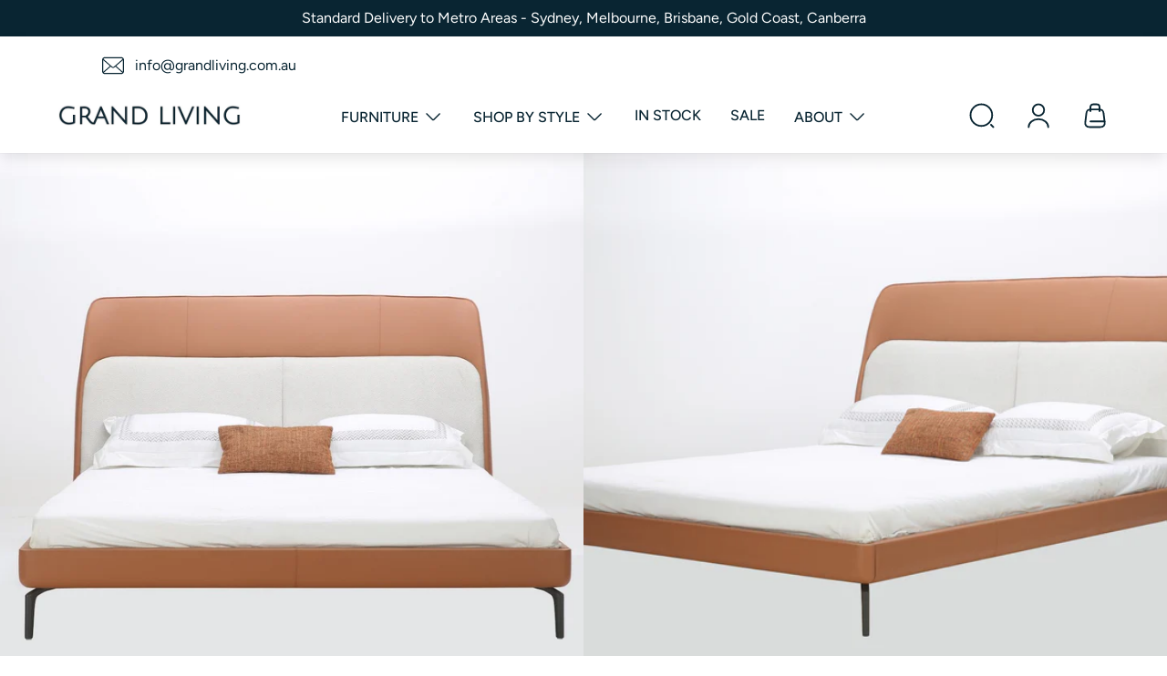

--- FILE ---
content_type: text/html; charset=utf-8
request_url: https://grandliving.com.au/collections/luxury-beds/products/sofia-bed
body_size: 34266
content:
<!doctype html>
<html class="no-js" lang="en">
  <head>
    <meta charset="utf-8">
    <meta http-equiv="X-UA-Compatible" content="IE=edge">
    <meta name="viewport" content="width=device-width,initial-scale=1">
    <meta name="theme-color" content="">
    <link rel="canonical" href="https://grandliving.com.au/products/sofia-bed">
    <link
      rel="preconnect"
      href="https://cdn.shopify.com"
      crossorigin><link rel="icon" type="image/png" href="//grandliving.com.au/cdn/shop/files/favicon_2.png?crop=center&height=32&v=1631724203&width=32"><link rel="preconnect" href="https://fonts.shopifycdn.com" crossorigin><title>
      Sofia Bed

        &ndash; Grand Living</title>

    
      <meta name="description" content="Vogue and refined, the Sofia Bed in medium brown is a true reflection of the contemporary bedroom. The premium Italian full grain leather of this luxury bed is highlighted by Belgian fabric padding, while the quality steel bed frame ensures sturdiness and durability. A stunning piece for any home, the Sofia Bed brings ">
    

    

<meta property="og:site_name" content="Grand Living">
<meta property="og:url" content="https://grandliving.com.au/products/sofia-bed">
<meta property="og:title" content="Sofia Bed">
<meta property="og:type" content="product">
<meta property="og:description" content="Vogue and refined, the Sofia Bed in medium brown is a true reflection of the contemporary bedroom. The premium Italian full grain leather of this luxury bed is highlighted by Belgian fabric padding, while the quality steel bed frame ensures sturdiness and durability. A stunning piece for any home, the Sofia Bed brings "><meta property="og:image" content="http://grandliving.com.au/cdn/shop/products/IMG_6513.jpg?v=1631762488">
  <meta property="og:image:secure_url" content="https://grandliving.com.au/cdn/shop/products/IMG_6513.jpg?v=1631762488">
  <meta property="og:image:width" content="1127">
  <meta property="og:image:height" content="1005"><meta property="og:price:amount" content="4,950.00">
  <meta property="og:price:currency" content="AUD"><meta name="twitter:card" content="summary_large_image">
<meta name="twitter:title" content="Sofia Bed">
<meta name="twitter:description" content="Vogue and refined, the Sofia Bed in medium brown is a true reflection of the contemporary bedroom. The premium Italian full grain leather of this luxury bed is highlighted by Belgian fabric padding, while the quality steel bed frame ensures sturdiness and durability. A stunning piece for any home, the Sofia Bed brings ">


    <script src="//grandliving.com.au/cdn/shop/t/14/assets/lazysizes.min.js?v=56805471290311245611701044746" async></script>
    <script src="//grandliving.com.au/cdn/shop/t/14/assets/vendor.js?v=97138183535952972131701044752" defer></script>
    <script src="//grandliving.com.au/cdn/shop/t/14/assets/main.js?v=118973151177853220961701382382" defer></script>
    
    <script>window.performance && window.performance.mark && window.performance.mark('shopify.content_for_header.start');</script><meta name="google-site-verification" content="J_BfCPT8QVAqikDhDPzjboe8PP74BsCpgbDLUY4bkHw">
<meta id="shopify-digital-wallet" name="shopify-digital-wallet" content="/41512566950/digital_wallets/dialog">
<meta name="shopify-checkout-api-token" content="081be94c4fa4a7fe06791b88070c7152">
<link rel="alternate" type="application/json+oembed" href="https://grandliving.com.au/products/sofia-bed.oembed">
<script async="async" src="/checkouts/internal/preloads.js?locale=en-AU"></script>
<link rel="preconnect" href="https://shop.app" crossorigin="anonymous">
<script async="async" src="https://shop.app/checkouts/internal/preloads.js?locale=en-AU&shop_id=41512566950" crossorigin="anonymous"></script>
<script id="apple-pay-shop-capabilities" type="application/json">{"shopId":41512566950,"countryCode":"AU","currencyCode":"AUD","merchantCapabilities":["supports3DS"],"merchantId":"gid:\/\/shopify\/Shop\/41512566950","merchantName":"Grand Living","requiredBillingContactFields":["postalAddress","email","phone"],"requiredShippingContactFields":["postalAddress","email","phone"],"shippingType":"shipping","supportedNetworks":["visa","masterCard","amex","jcb"],"total":{"type":"pending","label":"Grand Living","amount":"1.00"},"shopifyPaymentsEnabled":true,"supportsSubscriptions":true}</script>
<script id="shopify-features" type="application/json">{"accessToken":"081be94c4fa4a7fe06791b88070c7152","betas":["rich-media-storefront-analytics"],"domain":"grandliving.com.au","predictiveSearch":true,"shopId":41512566950,"locale":"en"}</script>
<script>var Shopify = Shopify || {};
Shopify.shop = "ztim.myshopify.com";
Shopify.locale = "en";
Shopify.currency = {"active":"AUD","rate":"1.0"};
Shopify.country = "AU";
Shopify.theme = {"name":"gl-theme\/release-2023-01","id":138601169120,"schema_name":null,"schema_version":null,"theme_store_id":null,"role":"main"};
Shopify.theme.handle = "null";
Shopify.theme.style = {"id":null,"handle":null};
Shopify.cdnHost = "grandliving.com.au/cdn";
Shopify.routes = Shopify.routes || {};
Shopify.routes.root = "/";</script>
<script type="module">!function(o){(o.Shopify=o.Shopify||{}).modules=!0}(window);</script>
<script>!function(o){function n(){var o=[];function n(){o.push(Array.prototype.slice.apply(arguments))}return n.q=o,n}var t=o.Shopify=o.Shopify||{};t.loadFeatures=n(),t.autoloadFeatures=n()}(window);</script>
<script>
  window.ShopifyPay = window.ShopifyPay || {};
  window.ShopifyPay.apiHost = "shop.app\/pay";
  window.ShopifyPay.redirectState = null;
</script>
<script id="shop-js-analytics" type="application/json">{"pageType":"product"}</script>
<script defer="defer" async type="module" src="//grandliving.com.au/cdn/shopifycloud/shop-js/modules/v2/client.init-shop-cart-sync_BN7fPSNr.en.esm.js"></script>
<script defer="defer" async type="module" src="//grandliving.com.au/cdn/shopifycloud/shop-js/modules/v2/chunk.common_Cbph3Kss.esm.js"></script>
<script defer="defer" async type="module" src="//grandliving.com.au/cdn/shopifycloud/shop-js/modules/v2/chunk.modal_DKumMAJ1.esm.js"></script>
<script type="module">
  await import("//grandliving.com.au/cdn/shopifycloud/shop-js/modules/v2/client.init-shop-cart-sync_BN7fPSNr.en.esm.js");
await import("//grandliving.com.au/cdn/shopifycloud/shop-js/modules/v2/chunk.common_Cbph3Kss.esm.js");
await import("//grandliving.com.au/cdn/shopifycloud/shop-js/modules/v2/chunk.modal_DKumMAJ1.esm.js");

  window.Shopify.SignInWithShop?.initShopCartSync?.({"fedCMEnabled":true,"windoidEnabled":true});

</script>
<script>
  window.Shopify = window.Shopify || {};
  if (!window.Shopify.featureAssets) window.Shopify.featureAssets = {};
  window.Shopify.featureAssets['shop-js'] = {"shop-cart-sync":["modules/v2/client.shop-cart-sync_CJVUk8Jm.en.esm.js","modules/v2/chunk.common_Cbph3Kss.esm.js","modules/v2/chunk.modal_DKumMAJ1.esm.js"],"init-fed-cm":["modules/v2/client.init-fed-cm_7Fvt41F4.en.esm.js","modules/v2/chunk.common_Cbph3Kss.esm.js","modules/v2/chunk.modal_DKumMAJ1.esm.js"],"init-shop-email-lookup-coordinator":["modules/v2/client.init-shop-email-lookup-coordinator_Cc088_bR.en.esm.js","modules/v2/chunk.common_Cbph3Kss.esm.js","modules/v2/chunk.modal_DKumMAJ1.esm.js"],"init-windoid":["modules/v2/client.init-windoid_hPopwJRj.en.esm.js","modules/v2/chunk.common_Cbph3Kss.esm.js","modules/v2/chunk.modal_DKumMAJ1.esm.js"],"shop-button":["modules/v2/client.shop-button_B0jaPSNF.en.esm.js","modules/v2/chunk.common_Cbph3Kss.esm.js","modules/v2/chunk.modal_DKumMAJ1.esm.js"],"shop-cash-offers":["modules/v2/client.shop-cash-offers_DPIskqss.en.esm.js","modules/v2/chunk.common_Cbph3Kss.esm.js","modules/v2/chunk.modal_DKumMAJ1.esm.js"],"shop-toast-manager":["modules/v2/client.shop-toast-manager_CK7RT69O.en.esm.js","modules/v2/chunk.common_Cbph3Kss.esm.js","modules/v2/chunk.modal_DKumMAJ1.esm.js"],"init-shop-cart-sync":["modules/v2/client.init-shop-cart-sync_BN7fPSNr.en.esm.js","modules/v2/chunk.common_Cbph3Kss.esm.js","modules/v2/chunk.modal_DKumMAJ1.esm.js"],"init-customer-accounts-sign-up":["modules/v2/client.init-customer-accounts-sign-up_CfPf4CXf.en.esm.js","modules/v2/client.shop-login-button_DeIztwXF.en.esm.js","modules/v2/chunk.common_Cbph3Kss.esm.js","modules/v2/chunk.modal_DKumMAJ1.esm.js"],"pay-button":["modules/v2/client.pay-button_CgIwFSYN.en.esm.js","modules/v2/chunk.common_Cbph3Kss.esm.js","modules/v2/chunk.modal_DKumMAJ1.esm.js"],"init-customer-accounts":["modules/v2/client.init-customer-accounts_DQ3x16JI.en.esm.js","modules/v2/client.shop-login-button_DeIztwXF.en.esm.js","modules/v2/chunk.common_Cbph3Kss.esm.js","modules/v2/chunk.modal_DKumMAJ1.esm.js"],"avatar":["modules/v2/client.avatar_BTnouDA3.en.esm.js"],"init-shop-for-new-customer-accounts":["modules/v2/client.init-shop-for-new-customer-accounts_CsZy_esa.en.esm.js","modules/v2/client.shop-login-button_DeIztwXF.en.esm.js","modules/v2/chunk.common_Cbph3Kss.esm.js","modules/v2/chunk.modal_DKumMAJ1.esm.js"],"shop-follow-button":["modules/v2/client.shop-follow-button_BRMJjgGd.en.esm.js","modules/v2/chunk.common_Cbph3Kss.esm.js","modules/v2/chunk.modal_DKumMAJ1.esm.js"],"checkout-modal":["modules/v2/client.checkout-modal_B9Drz_yf.en.esm.js","modules/v2/chunk.common_Cbph3Kss.esm.js","modules/v2/chunk.modal_DKumMAJ1.esm.js"],"shop-login-button":["modules/v2/client.shop-login-button_DeIztwXF.en.esm.js","modules/v2/chunk.common_Cbph3Kss.esm.js","modules/v2/chunk.modal_DKumMAJ1.esm.js"],"lead-capture":["modules/v2/client.lead-capture_DXYzFM3R.en.esm.js","modules/v2/chunk.common_Cbph3Kss.esm.js","modules/v2/chunk.modal_DKumMAJ1.esm.js"],"shop-login":["modules/v2/client.shop-login_CA5pJqmO.en.esm.js","modules/v2/chunk.common_Cbph3Kss.esm.js","modules/v2/chunk.modal_DKumMAJ1.esm.js"],"payment-terms":["modules/v2/client.payment-terms_BxzfvcZJ.en.esm.js","modules/v2/chunk.common_Cbph3Kss.esm.js","modules/v2/chunk.modal_DKumMAJ1.esm.js"]};
</script>
<script>(function() {
  var isLoaded = false;
  function asyncLoad() {
    if (isLoaded) return;
    isLoaded = true;
    var urls = ["https:\/\/plugin.brevo.com\/integrations\/api\/automation\/script?ma-key=wgk53efnf6nb3m8srx5gydgq\u0026shop=ztim.myshopify.com","https:\/\/plugin.brevo.com\/integrations\/api\/sy\/cart_tracking\/script?user_connection_id=5fefcae6318274056e7e5243\u0026ma-key=wgk53efnf6nb3m8srx5gydgq\u0026shop=ztim.myshopify.com"];
    for (var i = 0; i < urls.length; i++) {
      var s = document.createElement('script');
      s.type = 'text/javascript';
      s.async = true;
      s.src = urls[i];
      var x = document.getElementsByTagName('script')[0];
      x.parentNode.insertBefore(s, x);
    }
  };
  if(window.attachEvent) {
    window.attachEvent('onload', asyncLoad);
  } else {
    window.addEventListener('load', asyncLoad, false);
  }
})();</script>
<script id="__st">var __st={"a":41512566950,"offset":39600,"reqid":"033c2d82-3285-42bf-93b2-a674b76b3309-1769857736","pageurl":"grandliving.com.au\/collections\/luxury-beds\/products\/sofia-bed","u":"c4ccaee8f971","p":"product","rtyp":"product","rid":7036655370406};</script>
<script>window.ShopifyPaypalV4VisibilityTracking = true;</script>
<script id="captcha-bootstrap">!function(){'use strict';const t='contact',e='account',n='new_comment',o=[[t,t],['blogs',n],['comments',n],[t,'customer']],c=[[e,'customer_login'],[e,'guest_login'],[e,'recover_customer_password'],[e,'create_customer']],r=t=>t.map((([t,e])=>`form[action*='/${t}']:not([data-nocaptcha='true']) input[name='form_type'][value='${e}']`)).join(','),a=t=>()=>t?[...document.querySelectorAll(t)].map((t=>t.form)):[];function s(){const t=[...o],e=r(t);return a(e)}const i='password',u='form_key',d=['recaptcha-v3-token','g-recaptcha-response','h-captcha-response',i],f=()=>{try{return window.sessionStorage}catch{return}},m='__shopify_v',_=t=>t.elements[u];function p(t,e,n=!1){try{const o=window.sessionStorage,c=JSON.parse(o.getItem(e)),{data:r}=function(t){const{data:e,action:n}=t;return t[m]||n?{data:e,action:n}:{data:t,action:n}}(c);for(const[e,n]of Object.entries(r))t.elements[e]&&(t.elements[e].value=n);n&&o.removeItem(e)}catch(o){console.error('form repopulation failed',{error:o})}}const l='form_type',E='cptcha';function T(t){t.dataset[E]=!0}const w=window,h=w.document,L='Shopify',v='ce_forms',y='captcha';let A=!1;((t,e)=>{const n=(g='f06e6c50-85a8-45c8-87d0-21a2b65856fe',I='https://cdn.shopify.com/shopifycloud/storefront-forms-hcaptcha/ce_storefront_forms_captcha_hcaptcha.v1.5.2.iife.js',D={infoText:'Protected by hCaptcha',privacyText:'Privacy',termsText:'Terms'},(t,e,n)=>{const o=w[L][v],c=o.bindForm;if(c)return c(t,g,e,D).then(n);var r;o.q.push([[t,g,e,D],n]),r=I,A||(h.body.append(Object.assign(h.createElement('script'),{id:'captcha-provider',async:!0,src:r})),A=!0)});var g,I,D;w[L]=w[L]||{},w[L][v]=w[L][v]||{},w[L][v].q=[],w[L][y]=w[L][y]||{},w[L][y].protect=function(t,e){n(t,void 0,e),T(t)},Object.freeze(w[L][y]),function(t,e,n,w,h,L){const[v,y,A,g]=function(t,e,n){const i=e?o:[],u=t?c:[],d=[...i,...u],f=r(d),m=r(i),_=r(d.filter((([t,e])=>n.includes(e))));return[a(f),a(m),a(_),s()]}(w,h,L),I=t=>{const e=t.target;return e instanceof HTMLFormElement?e:e&&e.form},D=t=>v().includes(t);t.addEventListener('submit',(t=>{const e=I(t);if(!e)return;const n=D(e)&&!e.dataset.hcaptchaBound&&!e.dataset.recaptchaBound,o=_(e),c=g().includes(e)&&(!o||!o.value);(n||c)&&t.preventDefault(),c&&!n&&(function(t){try{if(!f())return;!function(t){const e=f();if(!e)return;const n=_(t);if(!n)return;const o=n.value;o&&e.removeItem(o)}(t);const e=Array.from(Array(32),(()=>Math.random().toString(36)[2])).join('');!function(t,e){_(t)||t.append(Object.assign(document.createElement('input'),{type:'hidden',name:u})),t.elements[u].value=e}(t,e),function(t,e){const n=f();if(!n)return;const o=[...t.querySelectorAll(`input[type='${i}']`)].map((({name:t})=>t)),c=[...d,...o],r={};for(const[a,s]of new FormData(t).entries())c.includes(a)||(r[a]=s);n.setItem(e,JSON.stringify({[m]:1,action:t.action,data:r}))}(t,e)}catch(e){console.error('failed to persist form',e)}}(e),e.submit())}));const S=(t,e)=>{t&&!t.dataset[E]&&(n(t,e.some((e=>e===t))),T(t))};for(const o of['focusin','change'])t.addEventListener(o,(t=>{const e=I(t);D(e)&&S(e,y())}));const B=e.get('form_key'),M=e.get(l),P=B&&M;t.addEventListener('DOMContentLoaded',(()=>{const t=y();if(P)for(const e of t)e.elements[l].value===M&&p(e,B);[...new Set([...A(),...v().filter((t=>'true'===t.dataset.shopifyCaptcha))])].forEach((e=>S(e,t)))}))}(h,new URLSearchParams(w.location.search),n,t,e,['guest_login'])})(!0,!0)}();</script>
<script integrity="sha256-4kQ18oKyAcykRKYeNunJcIwy7WH5gtpwJnB7kiuLZ1E=" data-source-attribution="shopify.loadfeatures" defer="defer" src="//grandliving.com.au/cdn/shopifycloud/storefront/assets/storefront/load_feature-a0a9edcb.js" crossorigin="anonymous"></script>
<script crossorigin="anonymous" defer="defer" src="//grandliving.com.au/cdn/shopifycloud/storefront/assets/shopify_pay/storefront-65b4c6d7.js?v=20250812"></script>
<script data-source-attribution="shopify.dynamic_checkout.dynamic.init">var Shopify=Shopify||{};Shopify.PaymentButton=Shopify.PaymentButton||{isStorefrontPortableWallets:!0,init:function(){window.Shopify.PaymentButton.init=function(){};var t=document.createElement("script");t.src="https://grandliving.com.au/cdn/shopifycloud/portable-wallets/latest/portable-wallets.en.js",t.type="module",document.head.appendChild(t)}};
</script>
<script data-source-attribution="shopify.dynamic_checkout.buyer_consent">
  function portableWalletsHideBuyerConsent(e){var t=document.getElementById("shopify-buyer-consent"),n=document.getElementById("shopify-subscription-policy-button");t&&n&&(t.classList.add("hidden"),t.setAttribute("aria-hidden","true"),n.removeEventListener("click",e))}function portableWalletsShowBuyerConsent(e){var t=document.getElementById("shopify-buyer-consent"),n=document.getElementById("shopify-subscription-policy-button");t&&n&&(t.classList.remove("hidden"),t.removeAttribute("aria-hidden"),n.addEventListener("click",e))}window.Shopify?.PaymentButton&&(window.Shopify.PaymentButton.hideBuyerConsent=portableWalletsHideBuyerConsent,window.Shopify.PaymentButton.showBuyerConsent=portableWalletsShowBuyerConsent);
</script>
<script data-source-attribution="shopify.dynamic_checkout.cart.bootstrap">document.addEventListener("DOMContentLoaded",(function(){function t(){return document.querySelector("shopify-accelerated-checkout-cart, shopify-accelerated-checkout")}if(t())Shopify.PaymentButton.init();else{new MutationObserver((function(e,n){t()&&(Shopify.PaymentButton.init(),n.disconnect())})).observe(document.body,{childList:!0,subtree:!0})}}));
</script>
<link id="shopify-accelerated-checkout-styles" rel="stylesheet" media="screen" href="https://grandliving.com.au/cdn/shopifycloud/portable-wallets/latest/accelerated-checkout-backwards-compat.css" crossorigin="anonymous">
<style id="shopify-accelerated-checkout-cart">
        #shopify-buyer-consent {
  margin-top: 1em;
  display: inline-block;
  width: 100%;
}

#shopify-buyer-consent.hidden {
  display: none;
}

#shopify-subscription-policy-button {
  background: none;
  border: none;
  padding: 0;
  text-decoration: underline;
  font-size: inherit;
  cursor: pointer;
}

#shopify-subscription-policy-button::before {
  box-shadow: none;
}

      </style>
<script id="sections-script" data-sections="product-recommendations" defer="defer" src="//grandliving.com.au/cdn/shop/t/14/compiled_assets/scripts.js?v=2575"></script>
<script>window.performance && window.performance.mark && window.performance.mark('shopify.content_for_header.end');</script>

    

<style data-shopify>
    @font-face {
  font-family: Figtree;
  font-weight: 400;
  font-style: normal;
  font-display: swap;
  src: url("//grandliving.com.au/cdn/fonts/figtree/figtree_n4.3c0838aba1701047e60be6a99a1b0a40ce9b8419.woff2") format("woff2"),
       url("//grandliving.com.au/cdn/fonts/figtree/figtree_n4.c0575d1db21fc3821f17fd6617d3dee552312137.woff") format("woff");
}

    @font-face {
  font-family: Figtree;
  font-weight: 500;
  font-style: normal;
  font-display: swap;
  src: url("//grandliving.com.au/cdn/fonts/figtree/figtree_n5.3b6b7df38aa5986536945796e1f947445832047c.woff2") format("woff2"),
       url("//grandliving.com.au/cdn/fonts/figtree/figtree_n5.f26bf6dcae278b0ed902605f6605fa3338e81dab.woff") format("woff");
}

    @font-face {
  font-family: Figtree;
  font-weight: 700;
  font-style: normal;
  font-display: swap;
  src: url("//grandliving.com.au/cdn/fonts/figtree/figtree_n7.2fd9bfe01586148e644724096c9d75e8c7a90e55.woff2") format("woff2"),
       url("//grandliving.com.au/cdn/fonts/figtree/figtree_n7.ea05de92d862f9594794ab281c4c3a67501ef5fc.woff") format("woff");
}

    @font-face {
  font-family: Figtree;
  font-weight: 400;
  font-style: italic;
  font-display: swap;
  src: url("//grandliving.com.au/cdn/fonts/figtree/figtree_i4.89f7a4275c064845c304a4cf8a4a586060656db2.woff2") format("woff2"),
       url("//grandliving.com.au/cdn/fonts/figtree/figtree_i4.6f955aaaafc55a22ffc1f32ecf3756859a5ad3e2.woff") format("woff");
}

    @font-face {
  font-family: Figtree;
  font-weight: 700;
  font-style: italic;
  font-display: swap;
  src: url("//grandliving.com.au/cdn/fonts/figtree/figtree_i7.06add7096a6f2ab742e09ec7e498115904eda1fe.woff2") format("woff2"),
       url("//grandliving.com.au/cdn/fonts/figtree/figtree_i7.ee584b5fcaccdbb5518c0228158941f8df81b101.woff") format("woff");
}

    @font-face {
  font-family: "Playfair Display";
  font-weight: 400;
  font-style: normal;
  font-display: swap;
  src: url("//grandliving.com.au/cdn/fonts/playfair_display/playfairdisplay_n4.9980f3e16959dc89137cc1369bfc3ae98af1deb9.woff2") format("woff2"),
       url("//grandliving.com.au/cdn/fonts/playfair_display/playfairdisplay_n4.c562b7c8e5637886a811d2a017f9e023166064ee.woff") format("woff");
}


    :root {
    --font-body-family: Figtree, sans-serif;
    --font-body-style: normal;
    --font-body-weight: 400;
    --font-body-weight-bold: 700;

    --font-body-alt-family: Figtree, sans-serif;
    --font-body-alt-style: normal;
    --font-body-alt-weight: 500;

    --font-heading-family: "Playfair Display", serif;
    --font-heading-style: normal;
    --font-heading-weight: 400;

    --font-body-scale: 1.0;
    --font-body-alt-scale: 1.3;
    --font-heading-scale: 1.0;
    --font-heading-case: initial;
    --font-subheading-case: initial;

    --color-background-1: #f5f5f5;
    --color-background-2: #FFFFFF;
    --color-background-3: #d9ede3;
    --color-text: #092532;
    --color-subheading-1: #FF5600;
    --color-subheading-2: #00494A;
    --color-subheading-3: #00457A;
    --color-heading-underline: #89c9b8;

    --color-solid-button-labels: #FFFFFF;
    --color-accent-1: #092532;
    --color-accent-1-hover: #05151c;
    --color-accent-2: #89c9b8;
    --color-accent-2-hover: #78c1ad;

    --color-scheme-1-background: #092532;
    --color-scheme-1-background-90: rgba(9, 37, 50, 0.9);
    --color-scheme-1-text: #ffffff;
    --color-scheme-2-background: #d9ede3;
    --color-scheme-2-background-90: rgba(217, 237, 227, 0.9);
    --color-scheme-2-text: #092532;
    --color-scheme-3-background: #89c9b8;
    --color-scheme-3-background-90: rgba(137, 201, 184, 0.9);
    --color-scheme-3-text: #ffffff;

    --color-header-background: #FFFFFF;
    --color-header-text: #092532;
    --color-header-dropdown-background: #FFFFFF;
    --color-header-dropdown-text: #092532;

    --color-footer-background: #ffffff;
    --color-footer-text: #092532;
    --color-footer-bottom-background: #092532;
    --color-footer-bottom-text: #FFFFFF;

    --color-success: #48C78E;
    --color-warning: #FFE08A;
    --color-error: #F14668;

    --button-font-family: Figtree, sans-serif;
    --button-font-weight: 500;
    --button-font-size: 1.6rem;
    --button-capitalize: uppercase;
    --button-letter-spacing: 1px;
    --button-border-thickness: 1px;
    --button-corner-radius: 0px;

    --variant-pill-border-thickness: 1px;
    --variant-pill-corner-radius: 0px;

    --input-border-thickness: 1px;
    --input-corner-radius: 0px;

    --product-card-image-padding: 0px;
    --product-card-border-style: none;
    --product-card-border-thickness: 0px;
    --product-card-corner-radius: 4px;

    --collection-card-image-padding: 0px;
    --collection-card-border-style: none;
    --collection-card-border-thickness: 0px;
    --collection-card-corner-radius: 4px;

    --blog-card-image-padding: 0px;
    --blog-card-border-style: none;
    --blog-card-border-thickness: 0px;
    --blog-card-corner-radius: 4px;

    --media-border-thickness: 0px;
    --media-corner-radius: 4px;
    
    --badge-corner-radius: 2px;
    }
</style>


    
      <link href="//grandliving.com.au/cdn/shop/t/14/assets/animate.css?v=123637243608052154951701044750" rel="stylesheet" type="text/css" media="all" />
<link href="//grandliving.com.au/cdn/shop/t/14/assets/bulma.css?v=144255932574909024051701389901" rel="stylesheet" type="text/css" media="all" />
    <link href="//grandliving.com.au/cdn/shop/t/14/assets/main.css?v=138371578434313650121701388029" rel="stylesheet" type="text/css" media="all" />
<link
        rel="preload"
        as="font"
        href="//grandliving.com.au/cdn/fonts/figtree/figtree_n4.3c0838aba1701047e60be6a99a1b0a40ce9b8419.woff2"
        type="font/woff2"
        crossorigin><link
        rel="preload"
        as="font"
        href="//grandliving.com.au/cdn/fonts/playfair_display/playfairdisplay_n4.9980f3e16959dc89137cc1369bfc3ae98af1deb9.woff2"
        type="font/woff2"
        crossorigin><script>
      document.documentElement.className = document.documentElement.className.replace('no-js', 'js');
      if (Shopify.designMode) {
        document.documentElement.classList.add('shopify-design-mode');
      }
    </script>

    <!-- ProductReview.com.au ================================================== -->
    <script>
  	  window.__productReviewSettings = {
        brandId: '751dc3a9-5b69-417b-b548-74444e516886'
  	  };
    </script>
    <script src="https://cdn.productreview.com.au/assets/widgets/loader.js" async></script>

  <!-- BEGIN app block: shopify://apps/ta-labels-badges/blocks/bss-pl-config-data/91bfe765-b604-49a1-805e-3599fa600b24 --><script
    id='bss-pl-config-data'
>
	let TAE_StoreId = "";
	if (typeof BSS_PL == 'undefined' || TAE_StoreId !== "") {
  		var BSS_PL = {};
		BSS_PL.storeId = null;
		BSS_PL.currentPlan = null;
		BSS_PL.apiServerProduction = null;
		BSS_PL.publicAccessToken = null;
		BSS_PL.customerTags = "null";
		BSS_PL.customerId = "null";
		BSS_PL.storeIdCustomOld = null;
		BSS_PL.storeIdOldWIthPriority = null;
		BSS_PL.storeIdOptimizeAppendLabel = null
		BSS_PL.optimizeCodeIds = null; 
		BSS_PL.extendedFeatureIds = null;
		BSS_PL.integration = null;
		BSS_PL.settingsData  = null;
		BSS_PL.configProductMetafields = null;
		BSS_PL.configVariantMetafields = null;
		
		BSS_PL.configData = [].concat();

		
		BSS_PL.configDataBanner = [].concat();

		
		BSS_PL.configDataPopup = [].concat();

		
		BSS_PL.configDataLabelGroup = [].concat();
		
		
		BSS_PL.collectionID = ``;
		BSS_PL.collectionHandle = ``;
		BSS_PL.collectionTitle = ``;

		
		BSS_PL.conditionConfigData = [].concat();
	}
</script>




<style>
    
    
</style>

<script>
    function bssLoadScripts(src, callback, isDefer = false) {
        const scriptTag = document.createElement('script');
        document.head.appendChild(scriptTag);
        scriptTag.src = src;
        if (isDefer) {
            scriptTag.defer = true;
        } else {
            scriptTag.async = true;
        }
        if (callback) {
            scriptTag.addEventListener('load', function () {
                callback();
            });
        }
    }
    const scriptUrls = [
        "https://cdn.shopify.com/extensions/019c0e6f-86c2-78fa-a9d8-74b6f6a22991/product-label-571/assets/bss-pl-init-helper.js",
        "https://cdn.shopify.com/extensions/019c0e6f-86c2-78fa-a9d8-74b6f6a22991/product-label-571/assets/bss-pl-init-config-run-scripts.js",
    ];
    Promise.all(scriptUrls.map((script) => new Promise((resolve) => bssLoadScripts(script, resolve)))).then((res) => {
        console.log('BSS scripts loaded');
        window.bssScriptsLoaded = true;
    });

	function bssInitScripts() {
		if (BSS_PL.configData.length) {
			const enabledFeature = [
				{ type: 1, script: "https://cdn.shopify.com/extensions/019c0e6f-86c2-78fa-a9d8-74b6f6a22991/product-label-571/assets/bss-pl-init-for-label.js" },
				{ type: 2, badge: [0, 7, 8], script: "https://cdn.shopify.com/extensions/019c0e6f-86c2-78fa-a9d8-74b6f6a22991/product-label-571/assets/bss-pl-init-for-badge-product-name.js" },
				{ type: 2, badge: [1, 11], script: "https://cdn.shopify.com/extensions/019c0e6f-86c2-78fa-a9d8-74b6f6a22991/product-label-571/assets/bss-pl-init-for-badge-product-image.js" },
				{ type: 2, badge: 2, script: "https://cdn.shopify.com/extensions/019c0e6f-86c2-78fa-a9d8-74b6f6a22991/product-label-571/assets/bss-pl-init-for-badge-custom-selector.js" },
				{ type: 2, badge: [3, 9, 10], script: "https://cdn.shopify.com/extensions/019c0e6f-86c2-78fa-a9d8-74b6f6a22991/product-label-571/assets/bss-pl-init-for-badge-price.js" },
				{ type: 2, badge: 4, script: "https://cdn.shopify.com/extensions/019c0e6f-86c2-78fa-a9d8-74b6f6a22991/product-label-571/assets/bss-pl-init-for-badge-add-to-cart-btn.js" },
				{ type: 2, badge: 5, script: "https://cdn.shopify.com/extensions/019c0e6f-86c2-78fa-a9d8-74b6f6a22991/product-label-571/assets/bss-pl-init-for-badge-quantity-box.js" },
				{ type: 2, badge: 6, script: "https://cdn.shopify.com/extensions/019c0e6f-86c2-78fa-a9d8-74b6f6a22991/product-label-571/assets/bss-pl-init-for-badge-buy-it-now-btn.js" }
			]
				.filter(({ type, badge }) => BSS_PL.configData.some(item => item.label_type === type && (badge === undefined || (Array.isArray(badge) ? badge.includes(item.badge_type) : item.badge_type === badge))) || (type === 1 && BSS_PL.configDataLabelGroup && BSS_PL.configDataLabelGroup.length))
				.map(({ script }) => script);
				
            enabledFeature.forEach((src) => bssLoadScripts(src));

            if (enabledFeature.length) {
                const src = "https://cdn.shopify.com/extensions/019c0e6f-86c2-78fa-a9d8-74b6f6a22991/product-label-571/assets/bss-product-label-js.js";
                bssLoadScripts(src);
            }
        }

        if (BSS_PL.configDataBanner && BSS_PL.configDataBanner.length) {
            const src = "https://cdn.shopify.com/extensions/019c0e6f-86c2-78fa-a9d8-74b6f6a22991/product-label-571/assets/bss-product-label-banner.js";
            bssLoadScripts(src);
        }

        if (BSS_PL.configDataPopup && BSS_PL.configDataPopup.length) {
            const src = "https://cdn.shopify.com/extensions/019c0e6f-86c2-78fa-a9d8-74b6f6a22991/product-label-571/assets/bss-product-label-popup.js";
            bssLoadScripts(src);
        }

        if (window.location.search.includes('bss-pl-custom-selector')) {
            const src = "https://cdn.shopify.com/extensions/019c0e6f-86c2-78fa-a9d8-74b6f6a22991/product-label-571/assets/bss-product-label-custom-position.js";
            bssLoadScripts(src, null, true);
        }
    }
    bssInitScripts();
</script>


<!-- END app block --><link href="https://cdn.shopify.com/extensions/019c0e6f-86c2-78fa-a9d8-74b6f6a22991/product-label-571/assets/bss-pl-style.min.css" rel="stylesheet" type="text/css" media="all">
<link href="https://monorail-edge.shopifysvc.com" rel="dns-prefetch">
<script>(function(){if ("sendBeacon" in navigator && "performance" in window) {try {var session_token_from_headers = performance.getEntriesByType('navigation')[0].serverTiming.find(x => x.name == '_s').description;} catch {var session_token_from_headers = undefined;}var session_cookie_matches = document.cookie.match(/_shopify_s=([^;]*)/);var session_token_from_cookie = session_cookie_matches && session_cookie_matches.length === 2 ? session_cookie_matches[1] : "";var session_token = session_token_from_headers || session_token_from_cookie || "";function handle_abandonment_event(e) {var entries = performance.getEntries().filter(function(entry) {return /monorail-edge.shopifysvc.com/.test(entry.name);});if (!window.abandonment_tracked && entries.length === 0) {window.abandonment_tracked = true;var currentMs = Date.now();var navigation_start = performance.timing.navigationStart;var payload = {shop_id: 41512566950,url: window.location.href,navigation_start,duration: currentMs - navigation_start,session_token,page_type: "product"};window.navigator.sendBeacon("https://monorail-edge.shopifysvc.com/v1/produce", JSON.stringify({schema_id: "online_store_buyer_site_abandonment/1.1",payload: payload,metadata: {event_created_at_ms: currentMs,event_sent_at_ms: currentMs}}));}}window.addEventListener('pagehide', handle_abandonment_event);}}());</script>
<script id="web-pixels-manager-setup">(function e(e,d,r,n,o){if(void 0===o&&(o={}),!Boolean(null===(a=null===(i=window.Shopify)||void 0===i?void 0:i.analytics)||void 0===a?void 0:a.replayQueue)){var i,a;window.Shopify=window.Shopify||{};var t=window.Shopify;t.analytics=t.analytics||{};var s=t.analytics;s.replayQueue=[],s.publish=function(e,d,r){return s.replayQueue.push([e,d,r]),!0};try{self.performance.mark("wpm:start")}catch(e){}var l=function(){var e={modern:/Edge?\/(1{2}[4-9]|1[2-9]\d|[2-9]\d{2}|\d{4,})\.\d+(\.\d+|)|Firefox\/(1{2}[4-9]|1[2-9]\d|[2-9]\d{2}|\d{4,})\.\d+(\.\d+|)|Chrom(ium|e)\/(9{2}|\d{3,})\.\d+(\.\d+|)|(Maci|X1{2}).+ Version\/(15\.\d+|(1[6-9]|[2-9]\d|\d{3,})\.\d+)([,.]\d+|)( \(\w+\)|)( Mobile\/\w+|) Safari\/|Chrome.+OPR\/(9{2}|\d{3,})\.\d+\.\d+|(CPU[ +]OS|iPhone[ +]OS|CPU[ +]iPhone|CPU IPhone OS|CPU iPad OS)[ +]+(15[._]\d+|(1[6-9]|[2-9]\d|\d{3,})[._]\d+)([._]\d+|)|Android:?[ /-](13[3-9]|1[4-9]\d|[2-9]\d{2}|\d{4,})(\.\d+|)(\.\d+|)|Android.+Firefox\/(13[5-9]|1[4-9]\d|[2-9]\d{2}|\d{4,})\.\d+(\.\d+|)|Android.+Chrom(ium|e)\/(13[3-9]|1[4-9]\d|[2-9]\d{2}|\d{4,})\.\d+(\.\d+|)|SamsungBrowser\/([2-9]\d|\d{3,})\.\d+/,legacy:/Edge?\/(1[6-9]|[2-9]\d|\d{3,})\.\d+(\.\d+|)|Firefox\/(5[4-9]|[6-9]\d|\d{3,})\.\d+(\.\d+|)|Chrom(ium|e)\/(5[1-9]|[6-9]\d|\d{3,})\.\d+(\.\d+|)([\d.]+$|.*Safari\/(?![\d.]+ Edge\/[\d.]+$))|(Maci|X1{2}).+ Version\/(10\.\d+|(1[1-9]|[2-9]\d|\d{3,})\.\d+)([,.]\d+|)( \(\w+\)|)( Mobile\/\w+|) Safari\/|Chrome.+OPR\/(3[89]|[4-9]\d|\d{3,})\.\d+\.\d+|(CPU[ +]OS|iPhone[ +]OS|CPU[ +]iPhone|CPU IPhone OS|CPU iPad OS)[ +]+(10[._]\d+|(1[1-9]|[2-9]\d|\d{3,})[._]\d+)([._]\d+|)|Android:?[ /-](13[3-9]|1[4-9]\d|[2-9]\d{2}|\d{4,})(\.\d+|)(\.\d+|)|Mobile Safari.+OPR\/([89]\d|\d{3,})\.\d+\.\d+|Android.+Firefox\/(13[5-9]|1[4-9]\d|[2-9]\d{2}|\d{4,})\.\d+(\.\d+|)|Android.+Chrom(ium|e)\/(13[3-9]|1[4-9]\d|[2-9]\d{2}|\d{4,})\.\d+(\.\d+|)|Android.+(UC? ?Browser|UCWEB|U3)[ /]?(15\.([5-9]|\d{2,})|(1[6-9]|[2-9]\d|\d{3,})\.\d+)\.\d+|SamsungBrowser\/(5\.\d+|([6-9]|\d{2,})\.\d+)|Android.+MQ{2}Browser\/(14(\.(9|\d{2,})|)|(1[5-9]|[2-9]\d|\d{3,})(\.\d+|))(\.\d+|)|K[Aa][Ii]OS\/(3\.\d+|([4-9]|\d{2,})\.\d+)(\.\d+|)/},d=e.modern,r=e.legacy,n=navigator.userAgent;return n.match(d)?"modern":n.match(r)?"legacy":"unknown"}(),u="modern"===l?"modern":"legacy",c=(null!=n?n:{modern:"",legacy:""})[u],f=function(e){return[e.baseUrl,"/wpm","/b",e.hashVersion,"modern"===e.buildTarget?"m":"l",".js"].join("")}({baseUrl:d,hashVersion:r,buildTarget:u}),m=function(e){var d=e.version,r=e.bundleTarget,n=e.surface,o=e.pageUrl,i=e.monorailEndpoint;return{emit:function(e){var a=e.status,t=e.errorMsg,s=(new Date).getTime(),l=JSON.stringify({metadata:{event_sent_at_ms:s},events:[{schema_id:"web_pixels_manager_load/3.1",payload:{version:d,bundle_target:r,page_url:o,status:a,surface:n,error_msg:t},metadata:{event_created_at_ms:s}}]});if(!i)return console&&console.warn&&console.warn("[Web Pixels Manager] No Monorail endpoint provided, skipping logging."),!1;try{return self.navigator.sendBeacon.bind(self.navigator)(i,l)}catch(e){}var u=new XMLHttpRequest;try{return u.open("POST",i,!0),u.setRequestHeader("Content-Type","text/plain"),u.send(l),!0}catch(e){return console&&console.warn&&console.warn("[Web Pixels Manager] Got an unhandled error while logging to Monorail."),!1}}}}({version:r,bundleTarget:l,surface:e.surface,pageUrl:self.location.href,monorailEndpoint:e.monorailEndpoint});try{o.browserTarget=l,function(e){var d=e.src,r=e.async,n=void 0===r||r,o=e.onload,i=e.onerror,a=e.sri,t=e.scriptDataAttributes,s=void 0===t?{}:t,l=document.createElement("script"),u=document.querySelector("head"),c=document.querySelector("body");if(l.async=n,l.src=d,a&&(l.integrity=a,l.crossOrigin="anonymous"),s)for(var f in s)if(Object.prototype.hasOwnProperty.call(s,f))try{l.dataset[f]=s[f]}catch(e){}if(o&&l.addEventListener("load",o),i&&l.addEventListener("error",i),u)u.appendChild(l);else{if(!c)throw new Error("Did not find a head or body element to append the script");c.appendChild(l)}}({src:f,async:!0,onload:function(){if(!function(){var e,d;return Boolean(null===(d=null===(e=window.Shopify)||void 0===e?void 0:e.analytics)||void 0===d?void 0:d.initialized)}()){var d=window.webPixelsManager.init(e)||void 0;if(d){var r=window.Shopify.analytics;r.replayQueue.forEach((function(e){var r=e[0],n=e[1],o=e[2];d.publishCustomEvent(r,n,o)})),r.replayQueue=[],r.publish=d.publishCustomEvent,r.visitor=d.visitor,r.initialized=!0}}},onerror:function(){return m.emit({status:"failed",errorMsg:"".concat(f," has failed to load")})},sri:function(e){var d=/^sha384-[A-Za-z0-9+/=]+$/;return"string"==typeof e&&d.test(e)}(c)?c:"",scriptDataAttributes:o}),m.emit({status:"loading"})}catch(e){m.emit({status:"failed",errorMsg:(null==e?void 0:e.message)||"Unknown error"})}}})({shopId: 41512566950,storefrontBaseUrl: "https://grandliving.com.au",extensionsBaseUrl: "https://extensions.shopifycdn.com/cdn/shopifycloud/web-pixels-manager",monorailEndpoint: "https://monorail-edge.shopifysvc.com/unstable/produce_batch",surface: "storefront-renderer",enabledBetaFlags: ["2dca8a86"],webPixelsConfigList: [{"id":"520519904","configuration":"{\"config\":\"{\\\"pixel_id\\\":\\\"G-2DD04WGQY3\\\",\\\"target_country\\\":\\\"AU\\\",\\\"gtag_events\\\":[{\\\"type\\\":\\\"begin_checkout\\\",\\\"action_label\\\":\\\"G-2DD04WGQY3\\\"},{\\\"type\\\":\\\"search\\\",\\\"action_label\\\":\\\"G-2DD04WGQY3\\\"},{\\\"type\\\":\\\"view_item\\\",\\\"action_label\\\":[\\\"G-2DD04WGQY3\\\",\\\"MC-J0G3WK0JZH\\\"]},{\\\"type\\\":\\\"purchase\\\",\\\"action_label\\\":[\\\"G-2DD04WGQY3\\\",\\\"MC-J0G3WK0JZH\\\"]},{\\\"type\\\":\\\"page_view\\\",\\\"action_label\\\":[\\\"G-2DD04WGQY3\\\",\\\"MC-J0G3WK0JZH\\\"]},{\\\"type\\\":\\\"add_payment_info\\\",\\\"action_label\\\":\\\"G-2DD04WGQY3\\\"},{\\\"type\\\":\\\"add_to_cart\\\",\\\"action_label\\\":\\\"G-2DD04WGQY3\\\"}],\\\"enable_monitoring_mode\\\":false}\"}","eventPayloadVersion":"v1","runtimeContext":"OPEN","scriptVersion":"b2a88bafab3e21179ed38636efcd8a93","type":"APP","apiClientId":1780363,"privacyPurposes":[],"dataSharingAdjustments":{"protectedCustomerApprovalScopes":["read_customer_address","read_customer_email","read_customer_name","read_customer_personal_data","read_customer_phone"]}},{"id":"222691552","configuration":"{\"pixel_id\":\"668048393816654\",\"pixel_type\":\"facebook_pixel\",\"metaapp_system_user_token\":\"-\"}","eventPayloadVersion":"v1","runtimeContext":"OPEN","scriptVersion":"ca16bc87fe92b6042fbaa3acc2fbdaa6","type":"APP","apiClientId":2329312,"privacyPurposes":["ANALYTICS","MARKETING","SALE_OF_DATA"],"dataSharingAdjustments":{"protectedCustomerApprovalScopes":["read_customer_address","read_customer_email","read_customer_name","read_customer_personal_data","read_customer_phone"]}},{"id":"69107936","configuration":"{\"tagID\":\"2613499310448\"}","eventPayloadVersion":"v1","runtimeContext":"STRICT","scriptVersion":"18031546ee651571ed29edbe71a3550b","type":"APP","apiClientId":3009811,"privacyPurposes":["ANALYTICS","MARKETING","SALE_OF_DATA"],"dataSharingAdjustments":{"protectedCustomerApprovalScopes":["read_customer_address","read_customer_email","read_customer_name","read_customer_personal_data","read_customer_phone"]}},{"id":"shopify-app-pixel","configuration":"{}","eventPayloadVersion":"v1","runtimeContext":"STRICT","scriptVersion":"0450","apiClientId":"shopify-pixel","type":"APP","privacyPurposes":["ANALYTICS","MARKETING"]},{"id":"shopify-custom-pixel","eventPayloadVersion":"v1","runtimeContext":"LAX","scriptVersion":"0450","apiClientId":"shopify-pixel","type":"CUSTOM","privacyPurposes":["ANALYTICS","MARKETING"]}],isMerchantRequest: false,initData: {"shop":{"name":"Grand Living","paymentSettings":{"currencyCode":"AUD"},"myshopifyDomain":"ztim.myshopify.com","countryCode":"AU","storefrontUrl":"https:\/\/grandliving.com.au"},"customer":null,"cart":null,"checkout":null,"productVariants":[{"price":{"amount":4950.0,"currencyCode":"AUD"},"product":{"title":"Sofia Bed","vendor":"Grand Living","id":"7036655370406","untranslatedTitle":"Sofia Bed","url":"\/products\/sofia-bed","type":"Bed"},"id":"41264194781350","image":{"src":"\/\/grandliving.com.au\/cdn\/shop\/products\/IMG_6513.jpg?v=1631762488"},"sku":"","title":"Default Title","untranslatedTitle":"Default Title"}],"purchasingCompany":null},},"https://grandliving.com.au/cdn","1d2a099fw23dfb22ep557258f5m7a2edbae",{"modern":"","legacy":""},{"shopId":"41512566950","storefrontBaseUrl":"https:\/\/grandliving.com.au","extensionBaseUrl":"https:\/\/extensions.shopifycdn.com\/cdn\/shopifycloud\/web-pixels-manager","surface":"storefront-renderer","enabledBetaFlags":"[\"2dca8a86\"]","isMerchantRequest":"false","hashVersion":"1d2a099fw23dfb22ep557258f5m7a2edbae","publish":"custom","events":"[[\"page_viewed\",{}],[\"product_viewed\",{\"productVariant\":{\"price\":{\"amount\":4950.0,\"currencyCode\":\"AUD\"},\"product\":{\"title\":\"Sofia Bed\",\"vendor\":\"Grand Living\",\"id\":\"7036655370406\",\"untranslatedTitle\":\"Sofia Bed\",\"url\":\"\/products\/sofia-bed\",\"type\":\"Bed\"},\"id\":\"41264194781350\",\"image\":{\"src\":\"\/\/grandliving.com.au\/cdn\/shop\/products\/IMG_6513.jpg?v=1631762488\"},\"sku\":\"\",\"title\":\"Default Title\",\"untranslatedTitle\":\"Default Title\"}}]]"});</script><script>
  window.ShopifyAnalytics = window.ShopifyAnalytics || {};
  window.ShopifyAnalytics.meta = window.ShopifyAnalytics.meta || {};
  window.ShopifyAnalytics.meta.currency = 'AUD';
  var meta = {"product":{"id":7036655370406,"gid":"gid:\/\/shopify\/Product\/7036655370406","vendor":"Grand Living","type":"Bed","handle":"sofia-bed","variants":[{"id":41264194781350,"price":495000,"name":"Sofia Bed","public_title":null,"sku":""}],"remote":false},"page":{"pageType":"product","resourceType":"product","resourceId":7036655370406,"requestId":"033c2d82-3285-42bf-93b2-a674b76b3309-1769857736"}};
  for (var attr in meta) {
    window.ShopifyAnalytics.meta[attr] = meta[attr];
  }
</script>
<script class="analytics">
  (function () {
    var customDocumentWrite = function(content) {
      var jquery = null;

      if (window.jQuery) {
        jquery = window.jQuery;
      } else if (window.Checkout && window.Checkout.$) {
        jquery = window.Checkout.$;
      }

      if (jquery) {
        jquery('body').append(content);
      }
    };

    var hasLoggedConversion = function(token) {
      if (token) {
        return document.cookie.indexOf('loggedConversion=' + token) !== -1;
      }
      return false;
    }

    var setCookieIfConversion = function(token) {
      if (token) {
        var twoMonthsFromNow = new Date(Date.now());
        twoMonthsFromNow.setMonth(twoMonthsFromNow.getMonth() + 2);

        document.cookie = 'loggedConversion=' + token + '; expires=' + twoMonthsFromNow;
      }
    }

    var trekkie = window.ShopifyAnalytics.lib = window.trekkie = window.trekkie || [];
    if (trekkie.integrations) {
      return;
    }
    trekkie.methods = [
      'identify',
      'page',
      'ready',
      'track',
      'trackForm',
      'trackLink'
    ];
    trekkie.factory = function(method) {
      return function() {
        var args = Array.prototype.slice.call(arguments);
        args.unshift(method);
        trekkie.push(args);
        return trekkie;
      };
    };
    for (var i = 0; i < trekkie.methods.length; i++) {
      var key = trekkie.methods[i];
      trekkie[key] = trekkie.factory(key);
    }
    trekkie.load = function(config) {
      trekkie.config = config || {};
      trekkie.config.initialDocumentCookie = document.cookie;
      var first = document.getElementsByTagName('script')[0];
      var script = document.createElement('script');
      script.type = 'text/javascript';
      script.onerror = function(e) {
        var scriptFallback = document.createElement('script');
        scriptFallback.type = 'text/javascript';
        scriptFallback.onerror = function(error) {
                var Monorail = {
      produce: function produce(monorailDomain, schemaId, payload) {
        var currentMs = new Date().getTime();
        var event = {
          schema_id: schemaId,
          payload: payload,
          metadata: {
            event_created_at_ms: currentMs,
            event_sent_at_ms: currentMs
          }
        };
        return Monorail.sendRequest("https://" + monorailDomain + "/v1/produce", JSON.stringify(event));
      },
      sendRequest: function sendRequest(endpointUrl, payload) {
        // Try the sendBeacon API
        if (window && window.navigator && typeof window.navigator.sendBeacon === 'function' && typeof window.Blob === 'function' && !Monorail.isIos12()) {
          var blobData = new window.Blob([payload], {
            type: 'text/plain'
          });

          if (window.navigator.sendBeacon(endpointUrl, blobData)) {
            return true;
          } // sendBeacon was not successful

        } // XHR beacon

        var xhr = new XMLHttpRequest();

        try {
          xhr.open('POST', endpointUrl);
          xhr.setRequestHeader('Content-Type', 'text/plain');
          xhr.send(payload);
        } catch (e) {
          console.log(e);
        }

        return false;
      },
      isIos12: function isIos12() {
        return window.navigator.userAgent.lastIndexOf('iPhone; CPU iPhone OS 12_') !== -1 || window.navigator.userAgent.lastIndexOf('iPad; CPU OS 12_') !== -1;
      }
    };
    Monorail.produce('monorail-edge.shopifysvc.com',
      'trekkie_storefront_load_errors/1.1',
      {shop_id: 41512566950,
      theme_id: 138601169120,
      app_name: "storefront",
      context_url: window.location.href,
      source_url: "//grandliving.com.au/cdn/s/trekkie.storefront.c59ea00e0474b293ae6629561379568a2d7c4bba.min.js"});

        };
        scriptFallback.async = true;
        scriptFallback.src = '//grandliving.com.au/cdn/s/trekkie.storefront.c59ea00e0474b293ae6629561379568a2d7c4bba.min.js';
        first.parentNode.insertBefore(scriptFallback, first);
      };
      script.async = true;
      script.src = '//grandliving.com.au/cdn/s/trekkie.storefront.c59ea00e0474b293ae6629561379568a2d7c4bba.min.js';
      first.parentNode.insertBefore(script, first);
    };
    trekkie.load(
      {"Trekkie":{"appName":"storefront","development":false,"defaultAttributes":{"shopId":41512566950,"isMerchantRequest":null,"themeId":138601169120,"themeCityHash":"8935306295805784932","contentLanguage":"en","currency":"AUD","eventMetadataId":"29e30c21-5140-4dc6-a3af-513aa69bf343"},"isServerSideCookieWritingEnabled":true,"monorailRegion":"shop_domain","enabledBetaFlags":["65f19447","b5387b81"]},"Session Attribution":{},"S2S":{"facebookCapiEnabled":true,"source":"trekkie-storefront-renderer","apiClientId":580111}}
    );

    var loaded = false;
    trekkie.ready(function() {
      if (loaded) return;
      loaded = true;

      window.ShopifyAnalytics.lib = window.trekkie;

      var originalDocumentWrite = document.write;
      document.write = customDocumentWrite;
      try { window.ShopifyAnalytics.merchantGoogleAnalytics.call(this); } catch(error) {};
      document.write = originalDocumentWrite;

      window.ShopifyAnalytics.lib.page(null,{"pageType":"product","resourceType":"product","resourceId":7036655370406,"requestId":"033c2d82-3285-42bf-93b2-a674b76b3309-1769857736","shopifyEmitted":true});

      var match = window.location.pathname.match(/checkouts\/(.+)\/(thank_you|post_purchase)/)
      var token = match? match[1]: undefined;
      if (!hasLoggedConversion(token)) {
        setCookieIfConversion(token);
        window.ShopifyAnalytics.lib.track("Viewed Product",{"currency":"AUD","variantId":41264194781350,"productId":7036655370406,"productGid":"gid:\/\/shopify\/Product\/7036655370406","name":"Sofia Bed","price":"4950.00","sku":"","brand":"Grand Living","variant":null,"category":"Bed","nonInteraction":true,"remote":false},undefined,undefined,{"shopifyEmitted":true});
      window.ShopifyAnalytics.lib.track("monorail:\/\/trekkie_storefront_viewed_product\/1.1",{"currency":"AUD","variantId":41264194781350,"productId":7036655370406,"productGid":"gid:\/\/shopify\/Product\/7036655370406","name":"Sofia Bed","price":"4950.00","sku":"","brand":"Grand Living","variant":null,"category":"Bed","nonInteraction":true,"remote":false,"referer":"https:\/\/grandliving.com.au\/collections\/luxury-beds\/products\/sofia-bed"});
      }
    });


        var eventsListenerScript = document.createElement('script');
        eventsListenerScript.async = true;
        eventsListenerScript.src = "//grandliving.com.au/cdn/shopifycloud/storefront/assets/shop_events_listener-3da45d37.js";
        document.getElementsByTagName('head')[0].appendChild(eventsListenerScript);

})();</script>
  <script>
  if (!window.ga || (window.ga && typeof window.ga !== 'function')) {
    window.ga = function ga() {
      (window.ga.q = window.ga.q || []).push(arguments);
      if (window.Shopify && window.Shopify.analytics && typeof window.Shopify.analytics.publish === 'function') {
        window.Shopify.analytics.publish("ga_stub_called", {}, {sendTo: "google_osp_migration"});
      }
      console.error("Shopify's Google Analytics stub called with:", Array.from(arguments), "\nSee https://help.shopify.com/manual/promoting-marketing/pixels/pixel-migration#google for more information.");
    };
    if (window.Shopify && window.Shopify.analytics && typeof window.Shopify.analytics.publish === 'function') {
      window.Shopify.analytics.publish("ga_stub_initialized", {}, {sendTo: "google_osp_migration"});
    }
  }
</script>
<script
  defer
  src="https://grandliving.com.au/cdn/shopifycloud/perf-kit/shopify-perf-kit-3.1.0.min.js"
  data-application="storefront-renderer"
  data-shop-id="41512566950"
  data-render-region="gcp-us-central1"
  data-page-type="product"
  data-theme-instance-id="138601169120"
  data-theme-name=""
  data-theme-version=""
  data-monorail-region="shop_domain"
  data-resource-timing-sampling-rate="10"
  data-shs="true"
  data-shs-beacon="true"
  data-shs-export-with-fetch="true"
  data-shs-logs-sample-rate="1"
  data-shs-beacon-endpoint="https://grandliving.com.au/api/collect"
></script>
</head>
  <body><div id="shopify-section-cart-drawer" class="shopify-section"><link href="//grandliving.com.au/cdn/shop/t/14/assets/main-cart.css?v=165665860416635790521701231800" rel="stylesheet" type="text/css" media="all" />
<link href="//grandliving.com.au/cdn/shop/t/14/assets/cart-drawer.css?v=122856998303883809561701044752" rel="stylesheet" type="text/css" media="all" />

<script src="//grandliving.com.au/cdn/shop/t/14/assets/cart.js?v=164455952279390030241701311609" defer="defer"></script>
<script src="//grandliving.com.au/cdn/shop/t/14/assets/cart-drawer.js?v=139112994340838599701701044745" defer="defer"></script>

<cart-drawer class="is-hidden-touch">
  <div class="cart-background"></div>
  <div class="cart-content container bg-background-1">
    <div class="columns mx-0">
      <div class="column p-5 pt-6">
        <h3 class="body-alt-font is-relative mb-6">
          Your cart
          <span class="icon close-cart">
            <svg
  xmlns="http://www.w3.org/2000/svg"
  aria-hidden="true"
  focusable="false"
  class="icon icon-close"
  fill="none"
  viewBox="0 0 18 17"
>
  <path d="M.865 15.978a.5.5 0 00.707.707l7.433-7.431 7.579 7.282a.501.501 0 00.846-.37.5.5 0 00-.153-.351L9.712 8.546l7.417-7.416a.5.5 0 10-.707-.708L8.991 7.853 1.413.573a.5.5 0 10-.693.72l7.563 7.268-7.418 7.417z" fill="currentColor">
</svg>

          </span>
        </h3>
        <div class="cart-empty columns mt-5 is-active">
          <div class="column">
            <p>Your cart is empty</p>
            <a class="bttn primary" href="/">Continue shopping</a>
          </div>
        </div>
        <cart-items class=" is-hidden" data-update="0">
          <!-- Product details -->
          <div class="product-rows">
            <form action="/cart" method="post" id="cart">
              <div id="cart-drawer-items-wrapper">
                <div class="cart-drawer-items"></div>
              </div>
            </form>
            <div class="columns">
              <div class="column mt-3">
                <div class="border-bottom"></div>
              </div>
            </div>
          </div>
          <div id="cart-drawer-footer-wrapper">
            <div id="cart-drawer-footer">
  <div class="columns">
    <div class="column mt-3">
      <label for="cart-note" class="is-sr-only">Add a cart note</label>
      <textarea id="cart-note" form="cart" name="note" class="textarea" placeholder="Add a cart note"></textarea>
    </div>
  </div>
  <div class="columns">
    <div class="column">
      <div class="border-bottom"></div>
    </div>
  </div>
  <div class="columns is-mobile">
    <div class="column is-flex is-flex-direction-column is-justify-content-space-evenly">
      <p>Subtotal</p></div>
    <div class="column has-text-right is-flex is-flex-direction-column is-justify-content-space-evenly">
      <p>$0.00
</p></div>
  </div>
  <div class="columns is-mobile">
    <div class="column is-flex is-flex-direction-column is-justify-content-space-evenly">
      <p class="is-size-5">Total</p>
    </div>
    <div class="column has-text-right is-flex is-flex-direction-column is-justify-content-space-evenly">
      <p class="is-size-5">$0.00
</p>
    </div>
  </div>
  <div class="columns">
    <div class="column">
      <p>Shipping calculated at checkout.</p>
      <button type="submit" name="checkout" form="cart" class="bttn primary">Check out</button>
      <div><div class="dynamic-checkout__content" id="dynamic-checkout-cart" data-shopify="dynamic-checkout-cart"> <shopify-accelerated-checkout-cart wallet-configs="[{&quot;supports_subs&quot;:true,&quot;supports_def_opts&quot;:false,&quot;name&quot;:&quot;shop_pay&quot;,&quot;wallet_params&quot;:{&quot;shopId&quot;:41512566950,&quot;merchantName&quot;:&quot;Grand Living&quot;,&quot;personalized&quot;:true}}]" access-token="081be94c4fa4a7fe06791b88070c7152" buyer-country="AU" buyer-locale="en" buyer-currency="AUD" shop-id="41512566950" cart-id="114ca463481fd315eec6d3d8ea7bfd6e" enabled-flags="[&quot;d6d12da0&quot;]" > <div class="wallet-button-wrapper"> <ul class='wallet-cart-grid wallet-cart-grid--skeleton' role="list" data-shopify-buttoncontainer="true"> <li data-testid='grid-cell' class='wallet-cart-button-container'><div class='wallet-cart-button wallet-cart-button__skeleton' role='button' disabled aria-hidden='true'>&nbsp</div></li> </ul> </div> </shopify-accelerated-checkout-cart> <small id="shopify-buyer-consent" class="hidden" aria-hidden="true" data-consent-type="subscription"> One or more of the items in your cart is a recurring or deferred purchase. By continuing, I agree to the <span id="shopify-subscription-policy-button">cancellation policy</span> and authorize you to charge my payment method at the prices, frequency and dates listed on this page until my order is fulfilled or I cancel, if permitted. </small> </div>
</div>
    </div>
  </div>
</div>
          </div>
        </cart-items>
        <div>
          <h4 class="body-alt-font h4 mt-6 mb-2">Delivery Quote</h4>
          <p class="mb-5">
            Delivery fees will be shown at checkout. 
            If your area is not listed at checkout or you require express delivery, please contact us for a delivery quote.
          </p>
          <form method="post" action="/contact#contact-form" id="contact-form" accept-charset="UTF-8" class="contact-form"><input type="hidden" name="form_type" value="contact" /><input type="hidden" name="utf8" value="✓" /><input
    type="hidden"
    name="contact[delivery-enquiry]"
    value="Delivery Quote"
  >
  <div class="columns mb-5">
    <div class="column"><div class="columns">
        <div class="column">
          <div class="field">
            <label class="label" for="contact-form-name">Name</label>
            <div class="control">
              <input 
                id="contact-form-name"
                class="input input-alt" 
                name="contact[name]" 
                value=""
                type="text" 
                autocomplete="name"
                placeholder="Your name"
              >
            </div>
          </div>
        </div>
        <div class="column">
          <div class="field">
            <label class="label" for="contact-form-email">Email*</label>
            <div class="control">
              <input 
                id="contact-form-email"
                class="input input-alt" 
                type="email" 
                name="contact[email]"
                value=""
                spellcheck="false"
                autocapitalize="off"
                autocomplete="email"
                placeholder="Your email"
                required
              >
            </div>
          </div>
        </div>
      </div>
      <div class="field">
        <label class="label" for="contact-form-phone">Phone</label>
        <div class="control">
          <input 
            id="contact-form-phone"
            class="input input-alt" 
            type="tel" 
            name="contact[phone]"
            value=""
            placeholder="Your phone number"
          >
        </div>
      </div>
      <div class="field">
        <label class="label" for="contact-form-message">Message*</label>
        <div class="control">
          <textarea id="contact-form-message" class="textarea textarea-alt" rows="5" name="contact[message]" required></textarea>
        </div>
      </div>
      <div class="control">
        <button class="bttn secondary">Submit</button>
      </div>
    </div>
  </div></form>
        </div>
      </div>
    </div>
  </div>
</cart-drawer></div><!-- BEGIN sections: header-group -->
<div id="shopify-section-sections--17110726607072__announcement-bar" class="shopify-section shopify-section-group-header-group"><div class="announcement font-heading-weight has-text-centered bg-scheme-1">
    <div class="container rte text-scheme-1">
      <p>Standard Delivery to Metro Areas - Sydney, Melbourne, Brisbane, Gold Coast, Canberra</p>
    </div>
  </div></div><section id="shopify-section-sections--17110726607072__header" class="shopify-section shopify-section-group-header-group"><link href="//grandliving.com.au/cdn/shop/t/14/assets/header.css?v=75762234729373580451701390521" rel="stylesheet" type="text/css" media="all" />

<script src="//grandliving.com.au/cdn/shop/t/14/assets/header.js?v=161805966630797574261701645120" defer="defer"></script>
<script src="//grandliving.com.au/cdn/shop/t/14/assets/nav-drawer.js?v=36685442653421776851701392571" defer="defer"></script><nav class="sg-nav sticky-nav"><div class="sg-nav-container navbar-top is-justify-content-end"><div class="sg-nav-item-contact is-align-items-center">
          <svg class="icon-contact" version="1.1" height="24" width="24" id="_x32_" xmlns="http://www.w3.org/2000/svg" xmlns:xlink="http://www.w3.org/1999/xlink" 
	 viewBox="0 0 512 512"  xml:space="preserve">
  <g>
    <path fill="currentColor" d="M510.746,110.361c-2.128-10.754-6.926-20.918-13.926-29.463c-1.422-1.794-2.909-3.39-4.535-5.009
      c-12.454-12.52-29.778-19.701-47.531-19.701H67.244c-17.951,0-34.834,7-47.539,19.708c-1.608,1.604-3.099,3.216-4.575,5.067
      c-6.97,8.509-11.747,18.659-13.824,29.428C0.438,114.62,0,119.002,0,123.435v265.137c0,9.224,1.874,18.206,5.589,26.745
      c3.215,7.583,8.093,14.772,14.112,20.788c1.516,1.509,3.022,2.901,4.63,4.258c12.034,9.966,27.272,15.45,42.913,15.45h377.51
      c15.742,0,30.965-5.505,42.967-15.56c1.604-1.298,3.091-2.661,4.578-4.148c5.818-5.812,10.442-12.49,13.766-19.854l0.438-1.05
      c3.646-8.377,5.497-17.33,5.497-26.628V123.435C512,119.06,511.578,114.649,510.746,110.361z M34.823,99.104
      c0.951-1.392,2.165-2.821,3.714-4.382c7.689-7.685,17.886-11.914,28.706-11.914h377.51c10.915,0,21.115,4.236,28.719,11.929
      c1.313,1.327,2.567,2.8,3.661,4.272l2.887,3.88l-201.5,175.616c-6.212,5.446-14.21,8.443-22.523,8.443
      c-8.231,0-16.222-2.99-22.508-8.436L32.19,102.939L34.823,99.104z M26.755,390.913c-0.109-0.722-0.134-1.524-0.134-2.341V128.925
      l156.37,136.411L28.199,400.297L26.755,390.913z M464.899,423.84c-6.052,3.492-13.022,5.344-20.145,5.344H67.244
      c-7.127,0-14.094-1.852-20.142-5.344l-6.328-3.668l159.936-139.379l17.528,15.246c10.514,9.128,23.922,14.16,37.761,14.16
      c13.89,0,27.32-5.032,37.827-14.16l17.521-15.253L471.228,420.18L464.899,423.84z M485.372,388.572
      c0,0.803-0.015,1.597-0.116,2.304l-1.386,9.472L329.012,265.409l156.36-136.418V388.572z"/>
  </g>
</svg>
          <a href="mailto:info@grandliving.com.au" class="nav-contact ml-3">info@grandliving.com.au</a>
        </div></div><div class="sg-nav-container sg-nav-main is-relative">
    <div class="sg-nav-logo is-flex-grow-1">
      <a href="/"><img src="//grandliving.com.au/cdn/shop/files/Logo1.png?v=1701047326&amp;width=450" alt="" srcset="//grandliving.com.au/cdn/shop/files/Logo1.png?v=1701047326&amp;width=352 352w, //grandliving.com.au/cdn/shop/files/Logo1.png?v=1701047326&amp;width=450 450w" width="450" height="53">
</a>
    </div><div class="sg-nav-item-container is-hidden-touch"><div class="sg-nav-item">
          <a href="#" class="sg-menu is-uppercase">
            Furniture
<span class="nav-caret-icon"><svg class="icon-caret-down" viewBox="0 0 24 24" fill="none" xmlns="http://www.w3.org/2000/svg">
  <path fill="currentColor" fill-rule="evenodd" clip-rule="evenodd" d="M4.46938 9.39966C4.76227 9.10677 5.23715 9.10677 5.53004 9.39966L11.894 15.7636C11.9916 15.8613 12.1499 15.8613 12.2476 15.7636L18.6115 9.39966C18.9044 9.10677 19.3793 9.10677 19.6722 9.39966C19.9651 9.69256 19.9651 10.1674 19.6722 10.4603L13.3082 16.8243C12.6248 17.5077 11.5168 17.5077 10.8333 16.8243L4.46938 10.4603C4.17649 10.1674 4.17649 9.69256 4.46938 9.39966Z" />
</svg></span></a><div class="sg-dropdown sg-dropdown-fullwidth">
              <div class="columns is-multiline"><div class="column is-3" data-id="Furniture > Beds"><h5 class="body-alt-font is-size-5"><a href="#" class="sg-dropdown-heading">Beds</a></h5><p><a href="/collections/french-beds" class="sg-dropdown-item">French Beds</a></p><p><a href="/collections/contemporary-beds" class="sg-dropdown-item">Contemporary Beds</a></p><p><a href="/collections/luxury-beds" class="sg-dropdown-item">Luxury Beds</a></p><p><a href="/collections/beds" class="sg-dropdown-item">All Beds</a></p></div><div class="column is-3" data-id="Furniture > Storage"><h5 class="body-alt-font is-size-5"><a href="#" class="sg-dropdown-heading">Storage</a></h5><p><a href="/collections/cabinets" class="sg-dropdown-item">Cabinets &amp; Shelving</a></p><p><a href="/collections/entertainment-units" class="sg-dropdown-item">Entertainment &amp; TV Units</a></p><p><a href="/collections/buffets" class="sg-dropdown-item">Buffets &amp; Sideboards</a></p><p><a href="/collections/drawers-chests" class="sg-dropdown-item">Drawers &amp; Chests</a></p><p><a href="/collections/bookcases" class="sg-dropdown-item">Bookcases</a></p><p><a href="/collections/shoe-cabinet" class="sg-dropdown-item">Shoe Cabinets</a></p></div><div class="column is-3" data-id="Furniture > Tables"><h5 class="body-alt-font is-size-5"><a href="#" class="sg-dropdown-heading">Tables</a></h5><p><a href="/collections/dining-tables" class="sg-dropdown-item">Dining Tables</a></p><p><a href="/collections/coffee-tables" class="sg-dropdown-item">Coffee Tables</a></p><p><a href="/collections/side-tables" class="sg-dropdown-item">Side Tables &amp; Bedsides</a></p><p><a href="/collections/consoles-carts" class="sg-dropdown-item">Consoles &amp; Carts</a></p><p><a href="/collections/dressing-tables" class="sg-dropdown-item">Dressing &amp; Vanity Tables</a></p></div><div class="column is-3" data-id="Furniture > Seating"><h5 class="body-alt-font is-size-5"><a href="#" class="sg-dropdown-heading">Seating</a></h5><p><a href="/collections/sofas" class="sg-dropdown-item">Sofas &amp; Lounges</a></p><p><a href="/collections/chaise-lounges" class="sg-dropdown-item">Chaise Lounges</a></p><p><a href="/collections/dining-chairs" class="sg-dropdown-item">Dining Chairs</a></p><p><a href="/collections/occasional-chairs-armchairs" class="sg-dropdown-item">Occasional Chairs &amp; Armchairs</a></p><p><a href="/collections/desk-chairs" class="sg-dropdown-item">Office &amp; Desk Chairs</a></p></div><div class="column is-3" data-id="Furniture > Bedroom Furniture"><h5 class="body-alt-font is-size-5"><a href="/collections/bedroom-furniture" class="sg-dropdown-heading">Bedroom Furniture</a></h5><p><a href="/collections/bedroom-furniture" class="sg-dropdown-item">All Bedroom Furniture</a></p></div><div class="column is-3" data-id="Furniture > Desks"><h5 class="body-alt-font is-size-5"><a href="#" class="sg-dropdown-heading">Desks</a></h5><p><a href="/collections/desks" class="sg-dropdown-item">All Desks</a></p></div><div class="column is-3" data-id="Furniture > Decor"><h5 class="body-alt-font is-size-5"><a href="#" class="sg-dropdown-heading">Decor</a></h5><p><a href="/collections/mirrors" class="sg-dropdown-item">Mirrors</a></p></div></div>
            </div></div><div class="sg-nav-item">
          <a href="#" class="sg-menu is-uppercase">
            Shop By Style
<span class="nav-caret-icon"><svg class="icon-caret-down" viewBox="0 0 24 24" fill="none" xmlns="http://www.w3.org/2000/svg">
  <path fill="currentColor" fill-rule="evenodd" clip-rule="evenodd" d="M4.46938 9.39966C4.76227 9.10677 5.23715 9.10677 5.53004 9.39966L11.894 15.7636C11.9916 15.8613 12.1499 15.8613 12.2476 15.7636L18.6115 9.39966C18.9044 9.10677 19.3793 9.10677 19.6722 9.39966C19.9651 9.69256 19.9651 10.1674 19.6722 10.4603L13.3082 16.8243C12.6248 17.5077 11.5168 17.5077 10.8333 16.8243L4.46938 10.4603C4.17649 10.1674 4.17649 9.69256 4.46938 9.39966Z" />
</svg></span></a><div class="sg-dropdown sg-dropdown-fullwidth">
              <div class="columns is-multiline"><div class="column is-3" data-id="Shop By Style > French Provincial"><h5 class="body-alt-font is-size-5"><a href="/collections/french-provincial" class="sg-dropdown-heading">French Provincial</a></h5></div><div class="column is-3" data-id="Shop By Style > Contemporary"><h5 class="body-alt-font is-size-5"><a href="/collections/contemporary" class="sg-dropdown-heading">Contemporary</a></h5></div></div>
            </div></div><div class="sg-nav-item">
          <a href="/collections/in-stock" class="sg-menu is-uppercase">
            In Stock
</a></div><div class="sg-nav-item">
          <a href="/collections/sale" class="sg-menu is-uppercase">
            Sale
</a></div><div class="sg-nav-item">
          <a href="/pages/about" class="sg-menu is-uppercase">
            About
<span class="nav-caret-icon"><svg class="icon-caret-down" viewBox="0 0 24 24" fill="none" xmlns="http://www.w3.org/2000/svg">
  <path fill="currentColor" fill-rule="evenodd" clip-rule="evenodd" d="M4.46938 9.39966C4.76227 9.10677 5.23715 9.10677 5.53004 9.39966L11.894 15.7636C11.9916 15.8613 12.1499 15.8613 12.2476 15.7636L18.6115 9.39966C18.9044 9.10677 19.3793 9.10677 19.6722 9.39966C19.9651 9.69256 19.9651 10.1674 19.6722 10.4603L13.3082 16.8243C12.6248 17.5077 11.5168 17.5077 10.8333 16.8243L4.46938 10.4603C4.17649 10.1674 4.17649 9.69256 4.46938 9.39966Z" />
</svg></span></a><div class="sg-dropdown sg-dropdown-fullwidth">
              <div class="columns is-multiline"><div class="column is-3" data-id="About > About Us"><h5 class="body-alt-font is-size-5"><a href="/pages/about" class="sg-dropdown-heading">About Us</a></h5></div><div class="column is-3" data-id="About > Reviews"><h5 class="body-alt-font is-size-5"><a href="/pages/reviews" class="sg-dropdown-heading">Reviews</a></h5></div><div class="column is-3" data-id="About > FAQ"><h5 class="body-alt-font is-size-5"><a href="/pages/faq" class="sg-dropdown-heading">FAQ</a></h5></div></div>
            </div></div></div>
    <div class="sg-icon-container is-flex"><div class="sg-nav-item-icon is-hidden-touch">
          <a href="/search" class="sg-nav-icon">
            <svg class="nav-icon" height="30" width="30" viewBox="0 0 24 24" fill="none" xmlns="http://www.w3.org/2000/svg">
  <path d="M11.5 21C16.7467 21 21 16.7467 21 11.5C21 6.25329 16.7467 2 11.5 2C6.25329 2 2 6.25329 2 11.5C2 16.7467 6.25329 21 11.5 21Z" stroke="currentColor" stroke-width="1.5" stroke-linecap="round" stroke-linejoin="round"/>
  <path d="M22 22L20 20" stroke="currentColor" stroke-width="1.5" stroke-linecap="round" stroke-linejoin="round"/>
</svg>
          </a>
        </div><div class="sg-nav-item-icon is-hidden-touch">
        <a href="/account" class="sg-nav-icon">
          <svg class="nav-icon" height="30" width="30" viewBox="0 0 24 24" fill="none" xmlns="http://www.w3.org/2000/svg">
  <path d="M12 12C14.7614 12 17 9.76142 17 7C17 4.23858 14.7614 2 12 2C9.23858 2 7 4.23858 7 7C7 9.76142 9.23858 12 12 12Z" stroke="currentColor" stroke-width="1.5" stroke-linecap="round" stroke-linejoin="round"/>
  <path d="M20.5899 22C20.5899 18.13 16.7399 15 11.9999 15C7.25991 15 3.40991 18.13 3.40991 22" stroke="currentColor" stroke-width="1.5" stroke-linecap="round" stroke-linejoin="round"/>
</svg>
        </a>
      </div>
      <div class="sg-nav-item-icon is-hidden-touch">
        <a href="/cart" class="sg-nav-icon open-cart"><svg aria-hidden="true" class="nav-icon" width="30" height="30" viewBox="0 0 24 24" fill="none" xmlns="http://www.w3.org/2000/svg">
  <path d="M8.39999 6.5H15.6C19 6.5 19.34 8.09 19.57 10.03L20.47 17.53C20.76 19.99 20 22 16.5 22H7.50999C3.99999 22 3.23999 19.99 3.53999 17.53L4.44 10.03C4.66 8.09 4.99999 6.5 8.39999 6.5Z" stroke="currentColor" stroke-width="1.5" stroke-linecap="round" stroke-linejoin="round"/>
  <path d="M8 8V4.5C8 3 9 2 10.5 2H13.5C15 2 16 3 16 4.5V8" stroke="currentColor" stroke-width="1.5" stroke-linecap="round" stroke-linejoin="round"/>
  <path d="M20.41 17.03H8" stroke="currentColor" stroke-width="1.5" stroke-linecap="round" stroke-linejoin="round"/>
</svg>

<span class="cart-counter-wrapper">
            
          </span>
        </a>
      </div>
      <div class="sg-nav-item-icon is-hidden-mobile is-hidden-desktop">
        <a href="/cart" class="sg-nav-icon"><svg aria-hidden="true" class="nav-icon" width="30" height="30" viewBox="0 0 24 24" fill="none" xmlns="http://www.w3.org/2000/svg">
  <path d="M8.39999 6.5H15.6C19 6.5 19.34 8.09 19.57 10.03L20.47 17.53C20.76 19.99 20 22 16.5 22H7.50999C3.99999 22 3.23999 19.99 3.53999 17.53L4.44 10.03C4.66 8.09 4.99999 6.5 8.39999 6.5Z" stroke="currentColor" stroke-width="1.5" stroke-linecap="round" stroke-linejoin="round"/>
  <path d="M8 8V4.5C8 3 9 2 10.5 2H13.5C15 2 16 3 16 4.5V8" stroke="currentColor" stroke-width="1.5" stroke-linecap="round" stroke-linejoin="round"/>
  <path d="M20.41 17.03H8" stroke="currentColor" stroke-width="1.5" stroke-linecap="round" stroke-linejoin="round"/>
</svg>

<span class="cart-counter-wrapper">
            
          </span>
        </a>
      </div>
      <div class="sg-nav-item-icon is-hidden-desktop">
        <svg class="nav-icon burger" aria-hidden="true" width="30" height="30" viewBox="0 0 24 24" fill="none" xmlns="http://www.w3.org/2000/svg">
  <path d="M20 7L4 7" stroke="currentColor" stroke-width="1.5" stroke-linecap="round"/>
  <path d="M20 12L4 12" stroke="currentColor" stroke-width="1.5" stroke-linecap="round"/>
  <path d="M20 17L4 17" stroke="currentColor" stroke-width="1.5" stroke-linecap="round"/>
</svg>
        <svg class="nav-icon nav-close" fill="currentColor" viewBox="0 0 30 30" xmlns="http://www.w3.org/2000/svg">
  <path d="M19,19,5,5M19,5,5,19" style="fill: none; stroke: currentColor; stroke-linecap: round; stroke-linejoin: round; stroke-width: 2;"/>
</svg>
      </div>
    </div>
  </div>
</nav>
<nav-drawer>
  <nav>
    <div class="nav-drawer-background"></div>
    <div class="nav-drawer-content section bg-background-1">
      <div class="container">
        <div class="columns">
          <div class="column has-text-centered">
            <div class="mb-6 has-text-right">
              <span class="icon close-nav-drawer">
                <svg
  xmlns="http://www.w3.org/2000/svg"
  aria-hidden="true"
  focusable="false"
  class="icon icon-close"
  fill="none"
  viewBox="0 0 18 17"
>
  <path d="M.865 15.978a.5.5 0 00.707.707l7.433-7.431 7.579 7.282a.501.501 0 00.846-.37.5.5 0 00-.153-.351L9.712 8.546l7.417-7.416a.5.5 0 10-.707-.708L8.991 7.853 1.413.573a.5.5 0 10-.693.72l7.563 7.268-7.418 7.417z" fill="currentColor">
</svg>

              </span>
            </div><div class="block"><a href="#" class="top-link" data-id="1">Furniture</a>
                  <div class="sub-menu" data-id="1">
                    <section class="section">
                      <div class="container">
                        <div class="columns">
                          <div class="column has-text-centered">
                            <div class="mb-6 has-text-right">
                              <span class="icon close-nav-drawer-secondary">
                                <svg
  xmlns="http://www.w3.org/2000/svg"
  aria-hidden="true"
  focusable="false"
  class="icon icon-close"
  fill="none"
  viewBox="0 0 18 17"
>
  <path d="M.865 15.978a.5.5 0 00.707.707l7.433-7.431 7.579 7.282a.501.501 0 00.846-.37.5.5 0 00-.153-.351L9.712 8.546l7.417-7.416a.5.5 0 10-.707-.708L8.991 7.853 1.413.573a.5.5 0 10-.693.72l7.563 7.268-7.418 7.417z" fill="currentColor">
</svg>

                              </span>
                            </div>
                            <div class="block is-flex is-justify-content-center"><svg class="icon-arrow-left" width="24px" height="24px" viewBox="0 0 24 24" fill="none" xmlns="http://www.w3.org/2000/svg">
  <path d="M14.071 5L7.70708 11.364C7.31656 11.7545 7.31656 12.3877 7.70708 12.7782L14.071 19.1421" stroke="currentColor" stroke-linecap="round"/>
</svg><a class="sub-menu-back is-size-5" data-id="1">
                                Furniture
                              </a>
                            </div><div><a href="#" class="sub-menu-link mb-5" data-id="1">Beds</a>
                                  <div class="bottom-menu" style="display:none;" data-id="1"><div class="mb-5">
                                        <a class="is-size-5" href="/collections/french-beds">French Beds</a>
                                      </div><div class="mb-5">
                                        <a class="is-size-5" href="/collections/contemporary-beds">Contemporary Beds</a>
                                      </div><div class="mb-5">
                                        <a class="is-size-5" href="/collections/luxury-beds">Luxury Beds</a>
                                      </div><div class="mb-5">
                                        <a class="is-size-5" href="/collections/beds">All Beds</a>
                                      </div></div></div><div><a href="#" class="sub-menu-link mb-5" data-id="2">Storage</a>
                                  <div class="bottom-menu" style="display:none;" data-id="2"><div class="mb-5">
                                        <a class="is-size-5" href="/collections/cabinets">Cabinets &amp; Shelving</a>
                                      </div><div class="mb-5">
                                        <a class="is-size-5" href="/collections/entertainment-units">Entertainment &amp; TV Units</a>
                                      </div><div class="mb-5">
                                        <a class="is-size-5" href="/collections/buffets">Buffets &amp; Sideboards</a>
                                      </div><div class="mb-5">
                                        <a class="is-size-5" href="/collections/drawers-chests">Drawers &amp; Chests</a>
                                      </div><div class="mb-5">
                                        <a class="is-size-5" href="/collections/bookcases">Bookcases</a>
                                      </div><div class="mb-5">
                                        <a class="is-size-5" href="/collections/shoe-cabinet">Shoe Cabinets</a>
                                      </div></div></div><div><a href="#" class="sub-menu-link mb-5" data-id="3">Tables</a>
                                  <div class="bottom-menu" style="display:none;" data-id="3"><div class="mb-5">
                                        <a class="is-size-5" href="/collections/dining-tables">Dining Tables</a>
                                      </div><div class="mb-5">
                                        <a class="is-size-5" href="/collections/coffee-tables">Coffee Tables</a>
                                      </div><div class="mb-5">
                                        <a class="is-size-5" href="/collections/side-tables">Side Tables &amp; Bedsides</a>
                                      </div><div class="mb-5">
                                        <a class="is-size-5" href="/collections/consoles-carts">Consoles &amp; Carts</a>
                                      </div><div class="mb-5">
                                        <a class="is-size-5" href="/collections/dressing-tables">Dressing &amp; Vanity Tables</a>
                                      </div></div></div><div><a href="#" class="sub-menu-link mb-5" data-id="4">Seating</a>
                                  <div class="bottom-menu" style="display:none;" data-id="4"><div class="mb-5">
                                        <a class="is-size-5" href="/collections/sofas">Sofas &amp; Lounges</a>
                                      </div><div class="mb-5">
                                        <a class="is-size-5" href="/collections/chaise-lounges">Chaise Lounges</a>
                                      </div><div class="mb-5">
                                        <a class="is-size-5" href="/collections/dining-chairs">Dining Chairs</a>
                                      </div><div class="mb-5">
                                        <a class="is-size-5" href="/collections/occasional-chairs-armchairs">Occasional Chairs &amp; Armchairs</a>
                                      </div><div class="mb-5">
                                        <a class="is-size-5" href="/collections/desk-chairs">Office &amp; Desk Chairs</a>
                                      </div></div></div><div><a href="#" class="sub-menu-link mb-5" data-id="5">Bedroom Furniture</a>
                                  <div class="bottom-menu" style="display:none;" data-id="5"><div class="mb-5">
                                        <a class="is-size-5" href="/collections/bedroom-furniture">All Bedroom Furniture</a>
                                      </div></div></div><div><a href="#" class="sub-menu-link mb-5" data-id="6">Desks</a>
                                  <div class="bottom-menu" style="display:none;" data-id="6"><div class="mb-5">
                                        <a class="is-size-5" href="/collections/desks">All Desks</a>
                                      </div></div></div><div><a href="#" class="sub-menu-link mb-5" data-id="7">Decor</a>
                                  <div class="bottom-menu" style="display:none;" data-id="7"><div class="mb-5">
                                        <a class="is-size-5" href="/collections/mirrors">Mirrors</a>
                                      </div></div></div></div>
                        </div>
                      </div>
                    </section>
                  </div></div><div class="block"><a href="#" class="top-link" data-id="2">Shop By Style</a>
                  <div class="sub-menu" data-id="2">
                    <section class="section">
                      <div class="container">
                        <div class="columns">
                          <div class="column has-text-centered">
                            <div class="mb-6 has-text-right">
                              <span class="icon close-nav-drawer-secondary">
                                <svg
  xmlns="http://www.w3.org/2000/svg"
  aria-hidden="true"
  focusable="false"
  class="icon icon-close"
  fill="none"
  viewBox="0 0 18 17"
>
  <path d="M.865 15.978a.5.5 0 00.707.707l7.433-7.431 7.579 7.282a.501.501 0 00.846-.37.5.5 0 00-.153-.351L9.712 8.546l7.417-7.416a.5.5 0 10-.707-.708L8.991 7.853 1.413.573a.5.5 0 10-.693.72l7.563 7.268-7.418 7.417z" fill="currentColor">
</svg>

                              </span>
                            </div>
                            <div class="block is-flex is-justify-content-center"><svg class="icon-arrow-left" width="24px" height="24px" viewBox="0 0 24 24" fill="none" xmlns="http://www.w3.org/2000/svg">
  <path d="M14.071 5L7.70708 11.364C7.31656 11.7545 7.31656 12.3877 7.70708 12.7782L14.071 19.1421" stroke="currentColor" stroke-linecap="round"/>
</svg><a class="sub-menu-back is-size-5" data-id="2">
                                Shop By Style
                              </a>
                            </div><div><a href="/collections/french-provincial" class="sub-menu-link mb-5">French Provincial</a></div><div><a href="/collections/contemporary" class="sub-menu-link mb-5">Contemporary</a></div></div>
                        </div>
                      </div>
                    </section>
                  </div></div><div class="block"><a href="/collections/in-stock" class="top-link">In Stock</a></div><div class="block"><a href="/collections/sale" class="top-link">Sale</a></div><div class="block"><a href="#" class="top-link" data-id="5">About</a>
                  <div class="sub-menu" data-id="5">
                    <section class="section">
                      <div class="container">
                        <div class="columns">
                          <div class="column has-text-centered">
                            <div class="mb-6 has-text-right">
                              <span class="icon close-nav-drawer-secondary">
                                <svg
  xmlns="http://www.w3.org/2000/svg"
  aria-hidden="true"
  focusable="false"
  class="icon icon-close"
  fill="none"
  viewBox="0 0 18 17"
>
  <path d="M.865 15.978a.5.5 0 00.707.707l7.433-7.431 7.579 7.282a.501.501 0 00.846-.37.5.5 0 00-.153-.351L9.712 8.546l7.417-7.416a.5.5 0 10-.707-.708L8.991 7.853 1.413.573a.5.5 0 10-.693.72l7.563 7.268-7.418 7.417z" fill="currentColor">
</svg>

                              </span>
                            </div>
                            <div class="block is-flex is-justify-content-center"><svg class="icon-arrow-left" width="24px" height="24px" viewBox="0 0 24 24" fill="none" xmlns="http://www.w3.org/2000/svg">
  <path d="M14.071 5L7.70708 11.364C7.31656 11.7545 7.31656 12.3877 7.70708 12.7782L14.071 19.1421" stroke="currentColor" stroke-linecap="round"/>
</svg><a class="sub-menu-back is-size-5" data-id="5">
                                About
                              </a>
                            </div><div><a href="/pages/about" class="sub-menu-link mb-5">About Us</a></div><div><a href="/pages/reviews" class="sub-menu-link mb-5">Reviews</a></div><div><a href="/pages/faq" class="sub-menu-link mb-5">FAQ</a></div></div>
                        </div>
                      </div>
                    </section>
                  </div></div><hr>
            <div class="block">
              <a class="is-size-5 font-body-alt-weight nav-icon-mobile" href="/search"><svg class="nav-icon" height="30" width="30" viewBox="0 0 24 24" fill="none" xmlns="http://www.w3.org/2000/svg">
  <path d="M11.5 21C16.7467 21 21 16.7467 21 11.5C21 6.25329 16.7467 2 11.5 2C6.25329 2 2 6.25329 2 11.5C2 16.7467 6.25329 21 11.5 21Z" stroke="currentColor" stroke-width="1.5" stroke-linecap="round" stroke-linejoin="round"/>
  <path d="M22 22L20 20" stroke="currentColor" stroke-width="1.5" stroke-linecap="round" stroke-linejoin="round"/>
</svg>Search
              </a>
            </div>
            <div class="block">
              <a class="is-size-5 font-body-alt-weight nav-icon-mobile" href="/account"><svg class="nav-icon" height="30" width="30" viewBox="0 0 24 24" fill="none" xmlns="http://www.w3.org/2000/svg">
  <path d="M12 12C14.7614 12 17 9.76142 17 7C17 4.23858 14.7614 2 12 2C9.23858 2 7 4.23858 7 7C7 9.76142 9.23858 12 12 12Z" stroke="currentColor" stroke-width="1.5" stroke-linecap="round" stroke-linejoin="round"/>
  <path d="M20.5899 22C20.5899 18.13 16.7399 15 11.9999 15C7.25991 15 3.40991 18.13 3.40991 22" stroke="currentColor" stroke-width="1.5" stroke-linecap="round" stroke-linejoin="round"/>
</svg>Log in
              </a>
            </div>
            <div class="block">
              <a class="is-size-5 font-body-alt-weight nav-icon-cart-mobile" href="/cart"><svg aria-hidden="true" class="nav-icon" width="30" height="30" viewBox="0 0 24 24" fill="none" xmlns="http://www.w3.org/2000/svg">
  <path d="M8.39999 6.5H15.6C19 6.5 19.34 8.09 19.57 10.03L20.47 17.53C20.76 19.99 20 22 16.5 22H7.50999C3.99999 22 3.23999 19.99 3.53999 17.53L4.44 10.03C4.66 8.09 4.99999 6.5 8.39999 6.5Z" stroke="currentColor" stroke-width="1.5" stroke-linecap="round" stroke-linejoin="round"/>
  <path d="M8 8V4.5C8 3 9 2 10.5 2H13.5C15 2 16 3 16 4.5V8" stroke="currentColor" stroke-width="1.5" stroke-linecap="round" stroke-linejoin="round"/>
  <path d="M20.41 17.03H8" stroke="currentColor" stroke-width="1.5" stroke-linecap="round" stroke-linejoin="round"/>
</svg>

<span class="cart-counter-wrapper">
                  
                </span>
                Cart
              </a>
            </div>
          </div>
        </div>
      </div>
    </div>
  </nav>
</nav-drawer>

<script type="application/ld+json">
  {
    "@context": "http://schema.org",
    "@type": "Organization",
    "name": "Grand Living",
    
    "sameAs": [
      "",
      "https:\/\/www.facebook.com\/grandlivingaus",
      "https:\/\/www.pinterest.com.au\/grandlivingfurniture\/",
      "https:\/\/www.instagram.com\/grandlivingfurniture\/",
      "",
      "",
      "",
      "",
      ""
    ],
    "url": "https:\/\/grandliving.com.au"
  }
</script></section>
<!-- END sections: header-group -->

    <main
      id="MainContent"
      class="content-for-layout focus-none animate__animated animate__fadeIn"
      role="main"
      tabindex="-1">
      <div id="shopify-section-template--17110726901984__main" class="shopify-section"><link href="//grandliving.com.au/cdn/shop/t/14/assets/keen-slider.min.css?v=146901755551766002161701044750" rel="stylesheet" type="text/css" media="all" />
<link href="//grandliving.com.au/cdn/shop/t/14/assets/plyr.css?v=80222586668197617231701044752" rel="stylesheet" type="text/css" media="all" />
<link href="//grandliving.com.au/cdn/shop/t/14/assets/main-product.css?v=89670986530586321281718769292" rel="stylesheet" type="text/css" media="all" />
<link href="//grandliving.com.au/cdn/shop/t/14/assets/rating.css?v=34388673683640112391701044752" rel="stylesheet" type="text/css" media="all" />

<script src="//grandliving.com.au/cdn/shop/t/14/assets/product.js?v=106293121954017333501701387881" defer></script>
<script src="//grandliving.com.au/cdn/shop/t/14/assets/plyr.js?v=64399075309552250721701044751" defer></script><section class="product-hero section p-0 is-relative product-hero-medium"><img src="//grandliving.com.au/cdn/shop/products/IMG_6513.jpg?v=1631762488&amp;width=2000" alt="Sofia Bed" srcset="//grandliving.com.au/cdn/shop/products/IMG_6513.jpg?v=1631762488&amp;width=375 375w, //grandliving.com.au/cdn/shop/products/IMG_6513.jpg?v=1631762488&amp;width=550 550w, //grandliving.com.au/cdn/shop/products/IMG_6513.jpg?v=1631762488&amp;width=750 750w, //grandliving.com.au/cdn/shop/products/IMG_6513.jpg?v=1631762488&amp;width=1100 1100w, //grandliving.com.au/cdn/shop/products/IMG_6513.jpg?v=1631762488&amp;width=1500 1500w, //grandliving.com.au/cdn/shop/products/IMG_6513.jpg?v=1631762488&amp;width=1780 1780w, //grandliving.com.au/cdn/shop/products/IMG_6513.jpg?v=1631762488&amp;width=2000 2000w" width="2000" height="1783" loading="lazy" class="product-hero-image product-hero-left" sizes="(min-width: 750px) 50vw, 100vw">
    <img src="//grandliving.com.au/cdn/shop/products/IMG_6514.jpg?v=1631762425&amp;width=2000" alt="Sofia Bed" srcset="//grandliving.com.au/cdn/shop/products/IMG_6514.jpg?v=1631762425&amp;width=375 375w, //grandliving.com.au/cdn/shop/products/IMG_6514.jpg?v=1631762425&amp;width=550 550w, //grandliving.com.au/cdn/shop/products/IMG_6514.jpg?v=1631762425&amp;width=750 750w, //grandliving.com.au/cdn/shop/products/IMG_6514.jpg?v=1631762425&amp;width=1100 1100w, //grandliving.com.au/cdn/shop/products/IMG_6514.jpg?v=1631762425&amp;width=1500 1500w, //grandliving.com.au/cdn/shop/products/IMG_6514.jpg?v=1631762425&amp;width=1780 1780w, //grandliving.com.au/cdn/shop/products/IMG_6514.jpg?v=1631762425&amp;width=2000 2000w" width="2000" height="1366" loading="lazy" class="product-hero-image product-hero-right" sizes="(min-width: 750px) 50vw, 100vw">
</section>
<section class="section product-section bg-background-1">
  <div class="container product-container">
    <div class="columns product-columns is-multiline">
      <div class="column product-left-column is-12-tablet is-6-desktop pt-0"><div class="is-hidden-mobile"><div class="gallery-thumbnails mb-5"><figure class="thumbnail-figure">
      <img
        class="thumbnail gallery-thumbnail border-radius mb-3"
        data-id="23002616463526"
        src="//grandliving.com.au/cdn/shop/products/IMG_6513.jpg?crop=center&height=150&v=1631762488&width=150"
        height="150"
        width="150"
        loading="lazy"
      >
    </figure><figure class="thumbnail-figure">
      <img
        class="thumbnail gallery-thumbnail border-radius mb-3"
        data-id="23002616496294"
        src="//grandliving.com.au/cdn/shop/products/IMG_6514.jpg?crop=center&height=150&v=1631762425&width=150"
        height="150"
        width="150"
        loading="lazy"
      >
    </figure><figure class="thumbnail-figure">
      <img
        class="thumbnail gallery-thumbnail border-radius mb-3"
        data-id="23002616594598"
        src="//grandliving.com.au/cdn/shop/products/IMG_6548.jpg?crop=center&height=150&v=1631762503&width=150"
        height="150"
        width="150"
        loading="lazy"
      >
    </figure><figure class="thumbnail-figure">
      <img
        class="thumbnail gallery-thumbnail border-radius mb-3"
        data-id="23002616529062"
        src="//grandliving.com.au/cdn/shop/products/IMG_6544.jpg?crop=center&height=150&v=1631762503&width=150"
        height="150"
        width="150"
        loading="lazy"
      >
    </figure><figure class="thumbnail-figure">
      <img
        class="thumbnail gallery-thumbnail border-radius mb-3"
        data-id="23002616561830"
        src="//grandliving.com.au/cdn/shop/products/IMG_6546.jpg?crop=center&height=150&v=1631762503&width=150"
        height="150"
        width="150"
        loading="lazy"
      >
    </figure></div></div><div class="columns mt-5">
                  <div class="column"><div id="details" class="product-desc rte">
                      <meta charset="utf-8">
<p data-mce-fragment="1"><span data-mce-fragment="1"><span style="color: #808080;" data-mce-fragment="1" data-mce-style="color: #808080;"><span style="color: #000000;" data-mce-fragment="1" data-mce-style="color: #000000;">Vogue and refined, the Sofia Bed in medium brown is a true reflection of the contemporary bedroom. The premium Italian full grain leather of this luxury bed is highlighted by Belgian fabric padding, while the quality steel bed frame ensures sturdiness and durability. A stunning piece for any home, the Sofia Bed brings aesthetic and modernism to your bedroom. Available in King Size only.</span></span></span></p>
<p data-mce-fragment="1"><span data-mce-fragment="1"><span style="color: #808080;" data-mce-fragment="1" data-mce-style="color: #808080;">Measurements (King):</span> Width 198cm x Depth 228cm x Height 117cm</span></p>
<p data-mce-fragment="1"><span data-mce-fragment="1"><span style="color: #808080;">Assembly:</span> Required</span></p>
<p data-mce-fragment="1"><span style="color: #808080;" data-mce-fragment="1">Availability:</span><span data-mce-fragment="1"> </span>16-20 weeks (20% Deposit to Order)</p>
                    </div>
                  </div>
                </div><div 
                class="columns back-in-stock
                   is-hidden
                  "
              >
                <div class="column is-6-tablet is-12-desktop">
                  <h4>Stock Notification</h4>
                  <p class="mb-3">Get notified when this item is back in stock.</p><form method="post" action="/contact#contact-form" id="contact-form" accept-charset="UTF-8" class="contact-form"><input type="hidden" name="form_type" value="contact" /><input type="hidden" name="utf8" value="✓" /><input
                      type="hidden"
                      name="contact[stock-notification]"
                      value="Product - Sofia Bed"
                    >
                    
                    <label for="contact-form-email" class="is-sr-only">Email</label>
                    <input 
                      id="contact-form-email"
                      class="input input-alt" 
                      type="email" 
                      name="contact[email]"
                      value=""
                      spellcheck="false"
                      autocapitalize="off"
                      autocomplete="email"
                      placeholder="Your email"
                      required
                    >
                    <button class="bttn secondary" type="submit">Notify me</button></form></div>
              </div>
            <collapsible-content data-question="10-template--17110726901984__main">
                <details class="pt-2 pb-4" open>
                  <summary 
                    id="question-10-template--17110726901984__main"
                    class="question-row pt-3 pb-2 is-flex is-justify-content-space-between" 
                    aria-expanded="true"
                    aria-controls="answer-10-template--17110726901984__main"
                  >
                    <p class="body-alt-font question-text pr-5">Ordering</p>
                    <span class="faq-plus">
                      <svg viewBox="0 0 24 24" fill="none" xmlns="http://www.w3.org/2000/svg">
  <path d="M6 12H18" stroke="#092532" stroke-width="1.5" stroke-linecap="round" stroke-linejoin="round"/>
  <path d="M12 18V6" stroke="#092532" stroke-width="1.5" stroke-linecap="round" stroke-linejoin="round"/>
</svg>
                    </span>
                    <span class="faq-minus hide">
                      <svg width="24" height="24" viewBox="0 0 24 24" fill="none" xmlns="http://www.w3.org/2000/svg">
  <path d="M6 12H18" stroke="#092532" stroke-width="1.5" stroke-linecap="round" stroke-linejoin="round"/>
</svg>
                    </span>
                  </summary>
                  <div 
                    id="answer-10-template--17110726901984__main" class="answer hide rte pr-6"
                    aria-labelledby="question-10-template--17110726901984__main"
                  >
                    
                    <p>All online orders are securely processed through a PCI DSS Level 1 compliant platform.</p>
<p>Items with a lead time of 8 weeks or more can be ordered with a 20% deposit, with the balance being payable before delivery.</p>
<p>If you would like to order by deposit, please submit a product enquiry below or contact us for a deposit invoice. We require the following details to provide an invoice:</p>
<ul>
<li>Name</li>
<li>Contact Details (Email/Phone)</li>
<li>Delivery Address</li>
<li>Items Required</li>
</ul>
<p>Orders made directly through the website can only be paid in full.</p>
                  </div>
                </details>
              </collapsible-content><collapsible-content data-question="11-template--17110726901984__main">
                <details class="pt-2 pb-4" >
                  <summary 
                    id="question-11-template--17110726901984__main"
                    class="question-row pt-3 pb-2 is-flex is-justify-content-space-between" 
                    aria-expanded="false"
                    aria-controls="answer-11-template--17110726901984__main"
                  >
                    <p class="body-alt-font question-text pr-5">Delivery</p>
                    <span class="faq-plus">
                      <svg viewBox="0 0 24 24" fill="none" xmlns="http://www.w3.org/2000/svg">
  <path d="M6 12H18" stroke="#092532" stroke-width="1.5" stroke-linecap="round" stroke-linejoin="round"/>
  <path d="M12 18V6" stroke="#092532" stroke-width="1.5" stroke-linecap="round" stroke-linejoin="round"/>
</svg>
                    </span>
                    <span class="faq-minus hide">
                      <svg width="24" height="24" viewBox="0 0 24 24" fill="none" xmlns="http://www.w3.org/2000/svg">
  <path d="M6 12H18" stroke="#092532" stroke-width="1.5" stroke-linecap="round" stroke-linejoin="round"/>
</svg>
                    </span>
                  </summary>
                  <div 
                    id="answer-11-template--17110726901984__main" class="answer hide rte pr-6"
                    aria-labelledby="question-11-template--17110726901984__main"
                  >
                    
                    <meta charset="utf-8">
<p>We provide delivery to most Sydney metro areas (postcodes 2000-2234) for a flat fee of $129.</p>
<p>For other areas, please contact us for a quote and delivery estimate.</p>
<meta charset="utf-8"><span></span>
<p><span>Please note if your order includes both In Stock and Pre-Order items and you would like the In Stock items delivered </span><span>first</span><span>, there may be an additional delivery fee. Stairs and other access issues during delivery may also incur an additional fee.</span></p>
<meta charset="utf-8">
<p><span>Redelivery charges may apply for missed delivery appointments.</span></p>
<p>If you have any special delivery requests or requirements (including specific delivery dates), please discuss this with our team.</p>
                  </div>
                </details>
              </collapsible-content><collapsible-content data-question="12-template--17110726901984__main">
                <details class="pt-2 pb-4" >
                  <summary 
                    id="question-12-template--17110726901984__main"
                    class="question-row pt-3 pb-2 is-flex is-justify-content-space-between" 
                    aria-expanded="false"
                    aria-controls="answer-12-template--17110726901984__main"
                  >
                    <p class="body-alt-font question-text pr-5">Assembly</p>
                    <span class="faq-plus">
                      <svg viewBox="0 0 24 24" fill="none" xmlns="http://www.w3.org/2000/svg">
  <path d="M6 12H18" stroke="#092532" stroke-width="1.5" stroke-linecap="round" stroke-linejoin="round"/>
  <path d="M12 18V6" stroke="#092532" stroke-width="1.5" stroke-linecap="round" stroke-linejoin="round"/>
</svg>
                    </span>
                    <span class="faq-minus hide">
                      <svg width="24" height="24" viewBox="0 0 24 24" fill="none" xmlns="http://www.w3.org/2000/svg">
  <path d="M6 12H18" stroke="#092532" stroke-width="1.5" stroke-linecap="round" stroke-linejoin="round"/>
</svg>
                    </span>
                  </summary>
                  <div 
                    id="answer-12-template--17110726901984__main" class="answer hide rte pr-6"
                    aria-labelledby="question-12-template--17110726901984__main"
                  >
                    
                    <meta charset="utf-8">
<p>Please note that many of our items require assembly.</p>
<p>Items that require significant assembly include all display cabinets and large office desks. For these items, we recommend that assembly be done by an experienced furniture assembler or handyman.</p>
<p>Beds, dining tables and coffee tables will also require basic assembly.</p>
<p>For Sydney metro purchases (postcodes 2000-2234), we provide free assembly at time of delivery for purchases over $1,500. For purchases under $1,500, assembly will be included within the $99 delivery fee.</p>
<p>Please contact us if you require assembly outside Sydney metro. Alternatively, our assembly team can provide you with remote assistance via video call.</p>
                  </div>
                </details>
              </collapsible-content>
              <div class="is-hidden-desktop">
                <h4 class="body-alt-font h4 mt-6 mb-2">Product Enquiry</h4>
                <p class="mb-5">If you have any questions about this item or would like to request a deposit invoice, please send us a message using the form below.</p>
                <form method="post" action="/contact#contact-form" id="contact-form" accept-charset="UTF-8" class="contact-form"><input type="hidden" name="form_type" value="contact" /><input type="hidden" name="utf8" value="✓" /><input
    type="hidden"
    name="contact[product-enquiry]"
    value="Sofia Bed"
  >
  <div class="columns mb-5">
    <div class="column"><div class="columns">
        <div class="column">
          <div class="field">
            <label class="label" for="contact-form-name">Name</label>
            <div class="control">
              <input 
                id="contact-form-name"
                class="input input-alt" 
                name="contact[name]" 
                value=""
                type="text" 
                autocomplete="name"
                placeholder="Your name"
              >
            </div>
          </div>
        </div>
        <div class="column">
          <div class="field">
            <label class="label" for="contact-form-email">Email*</label>
            <div class="control">
              <input 
                id="contact-form-email"
                class="input input-alt" 
                type="email" 
                name="contact[email]"
                value=""
                spellcheck="false"
                autocapitalize="off"
                autocomplete="email"
                placeholder="Your email"
                required
              >
            </div>
          </div>
        </div>
      </div>
      <div class="field">
        <label class="label" for="contact-form-phone">Phone</label>
        <div class="control">
          <input 
            id="contact-form-phone"
            class="input input-alt" 
            type="tel" 
            name="contact[phone]"
            value=""
            placeholder="Your phone number"
          >
        </div>
      </div>
      <div class="field">
        <label class="label" for="contact-form-message">Message*</label>
        <div class="control">
          <textarea id="contact-form-message" class="textarea textarea-alt" rows="5" name="contact[message]" required></textarea>
        </div>
      </div>
      <div class="control">
        <button class="bttn secondary">Submit</button>
      </div>
    </div>
  </div></form>
              </div>
              <div class="columns mt-5">
                <div class="column">
                  <div><a class="mr-5 text-accent-2" href="//www.facebook.com/sharer.php?u=https://grandliving.com.au/products/sofia-bed" target="_blank" ><svg aria-hidden="true" focusable="false" role="presentation" class="icon icon-facebook" viewBox="0 0 18 18">
  <path fill="currentColor" d="M16.42.61c.27 0 .5.1.69.28.19.2.28.42.28.7v15.44c0 .27-.1.5-.28.69a.94.94 0 01-.7.28h-4.39v-6.7h2.25l.31-2.65h-2.56v-1.7c0-.4.1-.72.28-.93.18-.2.5-.32 1-.32h1.37V3.35c-.6-.06-1.27-.1-2.01-.1-1.01 0-1.83.3-2.45.9-.62.6-.93 1.44-.93 2.53v1.97H7.04v2.65h2.24V18H.98c-.28 0-.5-.1-.7-.28a.94.94 0 01-.28-.7V1.59c0-.27.1-.5.28-.69a.94.94 0 01.7-.28h15.44z">
</svg>
</a><a class="mr-5 text-accent-2" href="//twitter.com/share?text=Sofia%20Bed&amp;url=https://grandliving.com.au/products/sofia-bed" target="_blank" ><svg aria-hidden="true" focusable="false" role="presentation" class="icon icon-twitter" viewBox="0 0 18 15">
  <path fill="currentColor" d="M17.64 2.6a7.33 7.33 0 01-1.75 1.82c0 .05 0 .13.02.23l.02.23a9.97 9.97 0 01-1.69 5.54c-.57.85-1.24 1.62-2.02 2.28a9.09 9.09 0 01-2.82 1.6 10.23 10.23 0 01-8.9-.98c.34.02.61.04.83.04 1.64 0 3.1-.5 4.38-1.5a3.6 3.6 0 01-3.3-2.45A2.91 2.91 0 004 9.35a3.47 3.47 0 01-2.02-1.21 3.37 3.37 0 01-.8-2.22v-.03c.46.24.98.37 1.58.4a3.45 3.45 0 01-1.54-2.9c0-.61.14-1.2.45-1.79a9.68 9.68 0 003.2 2.6 10 10 0 004.08 1.07 3 3 0 01-.13-.8c0-.97.34-1.8 1.03-2.48A3.45 3.45 0 0112.4.96a3.49 3.49 0 012.54 1.1c.8-.15 1.54-.44 2.23-.85a3.4 3.4 0 01-1.54 1.94c.74-.1 1.4-.28 2.01-.54z">
</svg>
</a><a class="mr-5 text-accent-2" href="//pinterest.com/pin/create/button/?url=https://grandliving.com.au/products/sofia-bed&amp;media=//grandliving.com.au/cdn/shop/products/IMG_6513_1024x1024.jpg?v=1631762488&amp;description=Sofia%20Bed" target="_blank" ><svg aria-hidden="true" focusable="false" role="presentation" class="icon icon-pinterest" viewBox="0 0 17 18">
  <path fill="currentColor" d="M8.48.58a8.42 8.42 0 015.9 2.45 8.42 8.42 0 011.33 10.08 8.28 8.28 0 01-7.23 4.16 8.5 8.5 0 01-2.37-.32c.42-.68.7-1.29.85-1.8l.59-2.29c.14.28.41.52.8.73.4.2.8.31 1.24.31.87 0 1.65-.25 2.34-.75a4.87 4.87 0 001.6-2.05 7.3 7.3 0 00.56-2.93c0-1.3-.5-2.41-1.49-3.36a5.27 5.27 0 00-3.8-1.43c-.93 0-1.8.16-2.58.48A5.23 5.23 0 002.85 8.6c0 .75.14 1.41.43 1.98.28.56.7.96 1.27 1.2.1.04.19.04.26 0 .07-.03.12-.1.15-.2l.18-.68c.05-.15.02-.3-.11-.45a2.35 2.35 0 01-.57-1.63A3.96 3.96 0 018.6 4.8c1.09 0 1.94.3 2.54.89.61.6.92 1.37.92 2.32 0 .8-.11 1.54-.33 2.21a3.97 3.97 0 01-.93 1.62c-.4.4-.87.6-1.4.6-.43 0-.78-.15-1.06-.47-.27-.32-.36-.7-.26-1.13a111.14 111.14 0 01.47-1.6l.18-.73c.06-.26.09-.47.09-.65 0-.36-.1-.66-.28-.89-.2-.23-.47-.35-.83-.35-.45 0-.83.2-1.13.62-.3.41-.46.93-.46 1.56a4.1 4.1 0 00.18 1.15l.06.15c-.6 2.58-.95 4.1-1.08 4.54-.12.55-.16 1.2-.13 1.94a8.4 8.4 0 01-5-7.65c0-2.3.81-4.28 2.44-5.9A8.04 8.04 0 018.48.57z">
</svg>
</a></div>
                </div>
              </div></div><div class="column is-12 product-carousel-column pt-6 pb-5 px-0 is-hidden-tablet">
          <product-slider>
  <div 
    id="product-slider-template--17110726901984__main" class="keen-slider"
    data-dots="true" data-speed="1000" 
    data-autoplay="false" data-autoplay-interval="5000" 
    data-loop="false"
  ><div class="keen-slider__slide is-active">
        
        
            <div class="product-item" data-id="23002616496294">
              <figure class="image border-radius original">
                <img src="//grandliving.com.au/cdn/shop/products/IMG_6514.jpg?v=1631762425&amp;width=1100" alt="Sofia Bed" srcset="//grandliving.com.au/cdn/shop/products/IMG_6514.jpg?v=1631762425&amp;width=225 225w, //grandliving.com.au/cdn/shop/products/IMG_6514.jpg?v=1631762425&amp;width=375 375w, //grandliving.com.au/cdn/shop/products/IMG_6514.jpg?v=1631762425&amp;width=550 550w, //grandliving.com.au/cdn/shop/products/IMG_6514.jpg?v=1631762425&amp;width=750 750w, //grandliving.com.au/cdn/shop/products/IMG_6514.jpg?v=1631762425&amp;width=1100 1100w" width="1100" height="751" loading="lazy" class="border-radius image-cover" sizes="calc(100vw - 100px - 1.6rem)">
              </figure>
            </div>
          
      </div><div class="keen-slider__slide">
        
        
            <div class="product-item" data-id="23002616594598">
              <figure class="image border-radius original">
                <img src="//grandliving.com.au/cdn/shop/products/IMG_6548.jpg?v=1631762503&amp;width=1100" alt="Sofia Bed" srcset="//grandliving.com.au/cdn/shop/products/IMG_6548.jpg?v=1631762503&amp;width=225 225w, //grandliving.com.au/cdn/shop/products/IMG_6548.jpg?v=1631762503&amp;width=375 375w, //grandliving.com.au/cdn/shop/products/IMG_6548.jpg?v=1631762503&amp;width=550 550w, //grandliving.com.au/cdn/shop/products/IMG_6548.jpg?v=1631762503&amp;width=750 750w, //grandliving.com.au/cdn/shop/products/IMG_6548.jpg?v=1631762503&amp;width=1100 1100w" width="1100" height="825" loading="lazy" class="border-radius image-cover" sizes="calc(100vw - 100px - 1.6rem)">
              </figure>
            </div>
          
      </div><div class="keen-slider__slide">
        
        
            <div class="product-item" data-id="23002616529062">
              <figure class="image border-radius original">
                <img src="//grandliving.com.au/cdn/shop/products/IMG_6544.jpg?v=1631762503&amp;width=1100" alt="Sofia Bed" srcset="//grandliving.com.au/cdn/shop/products/IMG_6544.jpg?v=1631762503&amp;width=225 225w, //grandliving.com.au/cdn/shop/products/IMG_6544.jpg?v=1631762503&amp;width=375 375w, //grandliving.com.au/cdn/shop/products/IMG_6544.jpg?v=1631762503&amp;width=550 550w, //grandliving.com.au/cdn/shop/products/IMG_6544.jpg?v=1631762503&amp;width=750 750w, //grandliving.com.au/cdn/shop/products/IMG_6544.jpg?v=1631762503&amp;width=1100 1100w" width="1100" height="825" loading="lazy" class="border-radius image-cover" sizes="calc(100vw - 100px - 1.6rem)">
              </figure>
            </div>
          
      </div><div class="keen-slider__slide">
        
        
            <div class="product-item" data-id="23002616561830">
              <figure class="image border-radius original">
                <img src="//grandliving.com.au/cdn/shop/products/IMG_6546.jpg?v=1631762503&amp;width=1100" alt="Sofia Bed" srcset="//grandliving.com.au/cdn/shop/products/IMG_6546.jpg?v=1631762503&amp;width=225 225w, //grandliving.com.au/cdn/shop/products/IMG_6546.jpg?v=1631762503&amp;width=375 375w, //grandliving.com.au/cdn/shop/products/IMG_6546.jpg?v=1631762503&amp;width=550 550w, //grandliving.com.au/cdn/shop/products/IMG_6546.jpg?v=1631762503&amp;width=750 750w, //grandliving.com.au/cdn/shop/products/IMG_6546.jpg?v=1631762503&amp;width=1100 1100w" width="1100" height="1466" loading="lazy" class="border-radius image-cover" sizes="calc(100vw - 100px - 1.6rem)">
              </figure>
            </div>
          
      </div></div><div class="dot-wrapper"></div></product-slider>
        </div><div class="column product-right-column is-12-tablet is-6-desktop pt-0"><div class="columns">
                <div class="column pb-0 pt-0">
                  <h1 class="body-alt-font h3">Sofia Bed</h1>
                  <hr class="separator">
                </div>
              </div><div class="columns">
                <div class="column  pt-0">
                  <div class="is-size-4 mb-2"><span class="price">$4,950.00
</span><span class="tag price-tag unavailable-tag is-medium ml-2 text-body bg-background-1 top-right" style="display:none">Sold out</span>
    <span class="tag price-tag sale-tag is-medium text-body bg-background-3 top-right" style="display:none">Save $
</span></div>
                  <div id="product-price-selector"></div>
                  <!-- Zip WIDGET -->
                  <script src="https://static.zipmoney.com.au/lib/js/zm-widget-js/dist/zip-widget.min.js" type="text/javascript"></script>
<div data-zm-merchant="7ee0458c-567d-4fa3-b6b3-2bcf156f53ea" data-env="production"></div>
                  <div id="zip-prod-widget" data-zm-asset="productwidget" data-zm-widget="popup" data-zm-popup-asset="termsdialog"></div>
                  <!-- end Zip WIDGET --><div class="rte">
                      <p><a href="/policies/shipping-policy">Shipping</a> calculated at checkout.</p>
                    </div></div>
              </div><div class="columns sku-columns">
                <div class="column">
                  <p id="sku"></p>
                </div>
              </div><div class="columns is-mobile">
                <div class="column is-6-mobile is-4-tablet">
                  <label class="label" for="quantity">Quantity</label>
                  <input
                    id="quantity"
                    class="product-quantity"
                    type="number"
                    name="quantity"
                    value="1"
                    form="product-form-template--17110726901984__main"
                  >
                </div>
              </div><div class="columns buy-buttons">
                <div class="column">
                  <product-form>
                    <form method="post" action="/cart/add" id="product-form-template--17110726901984__main" accept-charset="UTF-8" class="shopify-product-form" enctype="multipart/form-data"><input type="hidden" name="form_type" value="product" /><input type="hidden" name="utf8" value="✓" />
                      <select
                        class="is-hidden product-select-desktop"
                        name="id"
                        form="product-form-template--17110726901984__main"
                        data-productid="7036655370406"
                      >
                        
                          <option
                            value="41264194781350"
                            data-available="true"
                            data-inventory="0"
                            data-sku=""
                            
                              data-original-price=""
                            
                            data-original-price-raw=""
                            
                              data-price="$4,950.00"
                            
                            data-price-raw="495000"
                            
                              data-media="0"
                            
                            data-option1-name="Title"
                            data-option2-name=""
                            data-option3-name=""
                            data-option1="Default Title"
                            data-option2=""
                            data-option3=""
                            
                              selected
                            
                          >
                            Default Title
                            
                          </option>
                        
                      </select>
                      <div class="cart-error notification is-danger is-light p-3 is-hidden">
                        <p></p>
                      </div>
                      <button
                        id="submit-desktop"
                        type="submit"
                        class="bttn primary is-hidden-touch my-0 product-submit"
                        >
                        Add to cart
                      </button>
                      <button
                        id="submit-mobile"
                        type="submit"
                        class="bttn primary is-hidden-desktop my-0 product-submit"
                        >
                        Add to cart
                      </button>
                    <input type="hidden" name="product-id" value="7036655370406" /><input type="hidden" name="section-id" value="template--17110726901984__main" /></form>
                  </product-form>
                </div>
              </div>
            
              <div class="is-hidden-touch">
                <h4 class="body-alt-font h4 mt-6 mb-2">Product Enquiry</h4>
                <p class="mb-5">If you have any questions about this item or would like to request a deposit invoice, please send us a message using the form below.</p>
                <form method="post" action="/contact#contact-form" id="contact-form" accept-charset="UTF-8" class="contact-form"><input type="hidden" name="form_type" value="contact" /><input type="hidden" name="utf8" value="✓" /><input
    type="hidden"
    name="contact[product-enquiry]"
    value="Sofia Bed"
  >
  <div class="columns mb-5">
    <div class="column"><div class="columns">
        <div class="column">
          <div class="field">
            <label class="label" for="contact-form-name">Name</label>
            <div class="control">
              <input 
                id="contact-form-name"
                class="input input-alt" 
                name="contact[name]" 
                value=""
                type="text" 
                autocomplete="name"
                placeholder="Your name"
              >
            </div>
          </div>
        </div>
        <div class="column">
          <div class="field">
            <label class="label" for="contact-form-email">Email*</label>
            <div class="control">
              <input 
                id="contact-form-email"
                class="input input-alt" 
                type="email" 
                name="contact[email]"
                value=""
                spellcheck="false"
                autocapitalize="off"
                autocomplete="email"
                placeholder="Your email"
                required
              >
            </div>
          </div>
        </div>
      </div>
      <div class="field">
        <label class="label" for="contact-form-phone">Phone</label>
        <div class="control">
          <input 
            id="contact-form-phone"
            class="input input-alt" 
            type="tel" 
            name="contact[phone]"
            value=""
            placeholder="Your phone number"
          >
        </div>
      </div>
      <div class="field">
        <label class="label" for="contact-form-message">Message*</label>
        <div class="control">
          <textarea id="contact-form-message" class="textarea textarea-alt" rows="5" name="contact[message]" required></textarea>
        </div>
      </div>
      <div class="control">
        <button class="bttn secondary">Submit</button>
      </div>
    </div>
  </div></form>
              </div></div>
    </div>
  </div>
</section>

<div class="modal product-modal is-hidden-touch">
  <div class="modal-background"></div>
  <div class="modal-content product-modal-content has-text-centered">
<img
            srcset="//grandliving.com.au/cdn/shop/products/IMG_6513.jpg?v=1631762488&width=225 225w,//grandliving.com.au/cdn/shop/products/IMG_6513.jpg?v=1631762488&width=375 375w,//grandliving.com.au/cdn/shop/products/IMG_6513.jpg?v=1631762488&width=550 550w,//grandliving.com.au/cdn/shop/products/IMG_6513.jpg?v=1631762488&width=750 750w,//grandliving.com.au/cdn/shop/products/IMG_6513.jpg?v=1631762488&width=1100 1100w,//grandliving.com.au/cdn/shop/products/IMG_6513.jpg?v=1631762488 1127w"
            src="//grandliving.com.au/cdn/shop/products/IMG_6513.jpg?v=1631762488&width=1500"
            sizes="(min-width: 769px) 100vw,
            200vw"
            alt="Sofia Bed"
            id="desktop-media-23002616463526"
            class="border-radius product-modal-image"
            loading="lazy"
            height="1005"
            width="1127"
            style="max-width:none"
          >
        

<img
            srcset="//grandliving.com.au/cdn/shop/products/IMG_6514.jpg?v=1631762425&width=225 225w,//grandliving.com.au/cdn/shop/products/IMG_6514.jpg?v=1631762425&width=375 375w,//grandliving.com.au/cdn/shop/products/IMG_6514.jpg?v=1631762425&width=550 550w,//grandliving.com.au/cdn/shop/products/IMG_6514.jpg?v=1631762425&width=750 750w,//grandliving.com.au/cdn/shop/products/IMG_6514.jpg?v=1631762425&width=1100 1100w,//grandliving.com.au/cdn/shop/products/IMG_6514.jpg?v=1631762425 1499w"
            src="//grandliving.com.au/cdn/shop/products/IMG_6514.jpg?v=1631762425&width=1500"
            sizes="(min-width: 769px) 100vw,
            200vw"
            alt="Sofia Bed"
            id="desktop-media-23002616496294"
            class="border-radius product-modal-image"
            loading="lazy"
            height="1024"
            width="1499"
            style="max-width:none"
          >
        

<img
            srcset="//grandliving.com.au/cdn/shop/products/IMG_6548.jpg?v=1631762503&width=225 225w,//grandliving.com.au/cdn/shop/products/IMG_6548.jpg?v=1631762503&width=375 375w,//grandliving.com.au/cdn/shop/products/IMG_6548.jpg?v=1631762503&width=550 550w,//grandliving.com.au/cdn/shop/products/IMG_6548.jpg?v=1631762503&width=750 750w,//grandliving.com.au/cdn/shop/products/IMG_6548.jpg?v=1631762503&width=1100 1100w,//grandliving.com.au/cdn/shop/products/IMG_6548.jpg?v=1631762503 1365w"
            src="//grandliving.com.au/cdn/shop/products/IMG_6548.jpg?v=1631762503&width=1500"
            sizes="(min-width: 769px) 100vw,
            200vw"
            alt="Sofia Bed"
            id="desktop-media-23002616594598"
            class="border-radius product-modal-image"
            loading="lazy"
            height="1024"
            width="1365"
            style="max-width:none"
          >
        

<img
            srcset="//grandliving.com.au/cdn/shop/products/IMG_6544.jpg?v=1631762503&width=225 225w,//grandliving.com.au/cdn/shop/products/IMG_6544.jpg?v=1631762503&width=375 375w,//grandliving.com.au/cdn/shop/products/IMG_6544.jpg?v=1631762503&width=550 550w,//grandliving.com.au/cdn/shop/products/IMG_6544.jpg?v=1631762503&width=750 750w,//grandliving.com.au/cdn/shop/products/IMG_6544.jpg?v=1631762503&width=1100 1100w,//grandliving.com.au/cdn/shop/products/IMG_6544.jpg?v=1631762503 1365w"
            src="//grandliving.com.au/cdn/shop/products/IMG_6544.jpg?v=1631762503&width=1500"
            sizes="(min-width: 769px) 100vw,
            200vw"
            alt="Sofia Bed"
            id="desktop-media-23002616529062"
            class="border-radius product-modal-image"
            loading="lazy"
            height="1024"
            width="1365"
            style="max-width:none"
          >
        

<img
            srcset="//grandliving.com.au/cdn/shop/products/IMG_6546.jpg?v=1631762503&width=225 225w,//grandliving.com.au/cdn/shop/products/IMG_6546.jpg?v=1631762503&width=375 375w,//grandliving.com.au/cdn/shop/products/IMG_6546.jpg?v=1631762503&width=550 550w,//grandliving.com.au/cdn/shop/products/IMG_6546.jpg?v=1631762503&width=750 750w,//grandliving.com.au/cdn/shop/products/IMG_6546.jpg?v=1631762503 1024w"
            src="//grandliving.com.au/cdn/shop/products/IMG_6546.jpg?v=1631762503&width=1500"
            sizes="(min-width: 769px) 100vw,
            200vw"
            alt="Sofia Bed"
            id="desktop-media-23002616561830"
            class="border-radius product-modal-image"
            loading="lazy"
            height="1365"
            width="1024"
            style="max-width:none"
          >
        
</div>
  <button class="modal-close product-modal-close is-large" aria-label="close"></button>
</div>
<div class="modal product-modal-mobile is-hidden-desktop" style="overflow:scroll">
  <div class="modal-background"></div>
  <div class="modal-content product-modal-content has-text-centered">
<img
            srcset="//grandliving.com.au/cdn/shop/products/IMG_6513.jpg?v=1631762488&width=225 225w,//grandliving.com.au/cdn/shop/products/IMG_6513.jpg?v=1631762488&width=375 375w,//grandliving.com.au/cdn/shop/products/IMG_6513.jpg?v=1631762488&width=550 550w,//grandliving.com.au/cdn/shop/products/IMG_6513.jpg?v=1631762488&width=750 750w,//grandliving.com.au/cdn/shop/products/IMG_6513.jpg?v=1631762488&width=1100 1100w,//grandliving.com.au/cdn/shop/products/IMG_6513.jpg?v=1631762488 1127w"
            src="//grandliving.com.au/cdn/shop/products/IMG_6513.jpg?v=1631762488&width=1500"
            sizes="(min-width: 769px) 100vw,
            200vw"
            alt="Sofia Bed"
            id="mobile-media-23002616463526"
            class="product-modal-image"
            loading="lazy"
            height="1005"
            width="1127"
            style="max-width:none"
          >
        

<img
            srcset="//grandliving.com.au/cdn/shop/products/IMG_6514.jpg?v=1631762425&width=225 225w,//grandliving.com.au/cdn/shop/products/IMG_6514.jpg?v=1631762425&width=375 375w,//grandliving.com.au/cdn/shop/products/IMG_6514.jpg?v=1631762425&width=550 550w,//grandliving.com.au/cdn/shop/products/IMG_6514.jpg?v=1631762425&width=750 750w,//grandliving.com.au/cdn/shop/products/IMG_6514.jpg?v=1631762425&width=1100 1100w,//grandliving.com.au/cdn/shop/products/IMG_6514.jpg?v=1631762425 1499w"
            src="//grandliving.com.au/cdn/shop/products/IMG_6514.jpg?v=1631762425&width=1500"
            sizes="(min-width: 769px) 100vw,
            200vw"
            alt="Sofia Bed"
            id="mobile-media-23002616496294"
            class="product-modal-image"
            loading="lazy"
            height="1024"
            width="1499"
            style="max-width:none"
          >
        

<img
            srcset="//grandliving.com.au/cdn/shop/products/IMG_6548.jpg?v=1631762503&width=225 225w,//grandliving.com.au/cdn/shop/products/IMG_6548.jpg?v=1631762503&width=375 375w,//grandliving.com.au/cdn/shop/products/IMG_6548.jpg?v=1631762503&width=550 550w,//grandliving.com.au/cdn/shop/products/IMG_6548.jpg?v=1631762503&width=750 750w,//grandliving.com.au/cdn/shop/products/IMG_6548.jpg?v=1631762503&width=1100 1100w,//grandliving.com.au/cdn/shop/products/IMG_6548.jpg?v=1631762503 1365w"
            src="//grandliving.com.au/cdn/shop/products/IMG_6548.jpg?v=1631762503&width=1500"
            sizes="(min-width: 769px) 100vw,
            200vw"
            alt="Sofia Bed"
            id="mobile-media-23002616594598"
            class="product-modal-image"
            loading="lazy"
            height="1024"
            width="1365"
            style="max-width:none"
          >
        

<img
            srcset="//grandliving.com.au/cdn/shop/products/IMG_6544.jpg?v=1631762503&width=225 225w,//grandliving.com.au/cdn/shop/products/IMG_6544.jpg?v=1631762503&width=375 375w,//grandliving.com.au/cdn/shop/products/IMG_6544.jpg?v=1631762503&width=550 550w,//grandliving.com.au/cdn/shop/products/IMG_6544.jpg?v=1631762503&width=750 750w,//grandliving.com.au/cdn/shop/products/IMG_6544.jpg?v=1631762503&width=1100 1100w,//grandliving.com.au/cdn/shop/products/IMG_6544.jpg?v=1631762503 1365w"
            src="//grandliving.com.au/cdn/shop/products/IMG_6544.jpg?v=1631762503&width=1500"
            sizes="(min-width: 769px) 100vw,
            200vw"
            alt="Sofia Bed"
            id="mobile-media-23002616529062"
            class="product-modal-image"
            loading="lazy"
            height="1024"
            width="1365"
            style="max-width:none"
          >
        

<img
            srcset="//grandliving.com.au/cdn/shop/products/IMG_6546.jpg?v=1631762503&width=225 225w,//grandliving.com.au/cdn/shop/products/IMG_6546.jpg?v=1631762503&width=375 375w,//grandliving.com.au/cdn/shop/products/IMG_6546.jpg?v=1631762503&width=550 550w,//grandliving.com.au/cdn/shop/products/IMG_6546.jpg?v=1631762503&width=750 750w,//grandliving.com.au/cdn/shop/products/IMG_6546.jpg?v=1631762503 1024w"
            src="//grandliving.com.au/cdn/shop/products/IMG_6546.jpg?v=1631762503&width=1500"
            sizes="(min-width: 769px) 100vw,
            200vw"
            alt="Sofia Bed"
            id="mobile-media-23002616561830"
            class="product-modal-image"
            loading="lazy"
            height="1365"
            width="1024"
            style="max-width:none"
          >
        
</div>
  <button class="modal-close close-product-modal-mobile is-large" aria-label="close"></button>
</div>

<script>
  const handleIntersection = (entries, observer) => {
    if (!entries[0].isIntersecting) return;

    observer.unobserve(productRecommendationsSection);

    const url = productRecommendationsSection.dataset.url;

    fetch(url)
      .then(response => response.text())
      .then(text => {
        const html = document.createElement('div');
        html.innerHTML = text;
        const recommendations = html.querySelector('.product-recommendations');

        if (recommendations && recommendations.innerHTML.trim().length) {
          productRecommendationsSection.innerHTML = recommendations.innerHTML;
        }
      })
      .catch(e => {
        console.error(e);
      });
  };

  const productRecommendationsSection = document.querySelector('.product-recommendations');
  const observer = new IntersectionObserver(handleIntersection, {rootMargin: '0px 0px 200px 0px'});

  observer.observe(productRecommendationsSection);
</script><script type="application/ld+json">
  {
    "@context": "http://schema.org/",
    "@type": "Product",
    "name": "Sofia Bed",
    "url": "https:\/\/grandliving.com.au\/products\/sofia-bed",
    "image": [
        "https:\/\/grandliving.com.au\/cdn\/shop\/products\/IMG_6513.jpg?v=1631762488\u0026width=1920"
      ],
    "description": "\nVogue and refined, the Sofia Bed in medium brown is a true reflection of the contemporary bedroom. The premium Italian full grain leather of this luxury bed is highlighted by Belgian fabric padding, while the quality steel bed frame ensures sturdiness and durability. A stunning piece for any home, the Sofia Bed brings aesthetic and modernism to your bedroom. Available in King Size only.\nMeasurements (King): Width 198cm x Depth 228cm x Height 117cm\nAssembly: Required\nAvailability: 16-20 weeks (20% Deposit to Order)",
    
    "brand": {
      "@type": "Brand",
      "name": "Grand Living"
    },
    "offers": [{
          "@type" : "Offer","availability" : "http://schema.org/InStock",
          "price" : 4950.0,
          "priceCurrency" : "AUD",
          "url" : "https:\/\/grandliving.com.au\/products\/sofia-bed?variant=41264194781350"
        }
]
  }
</script>

</div><section id="shopify-section-template--17110726901984__90aed31d-d3a6-4ef7-b99e-3af585d45656" class="shopify-section"><style data-shopify>.section-template--17110726901984__90aed31d-d3a6-4ef7-b99e-3af585d45656-padding {
    padding-top: calc(60px * 0.75);
    padding-bottom: calc(60px  * 0.75);
  }
  
  @media screen and (min-width: 750px) {
    .section-template--17110726901984__90aed31d-d3a6-4ef7-b99e-3af585d45656-padding {
      padding-top: 60px;
      padding-bottom: 60px;
    }
  }</style><section class="section bg-background-2">
    <div class="container">
      <div class="columns">
        <div class="column">
          <div id="pr-reviews-horizontal-widget"></div>
        </div>
      </div>
    </div>
  </section>
  </section><div id="shopify-section-template--17110726901984__product-recommendations" class="shopify-section"><link href="//grandliving.com.au/cdn/shop/t/14/assets/collection.css?v=35473528662645282961701389097" rel="stylesheet" type="text/css" media="all" />

<section class="section collection-list bg-background-1">
  <div 
    class="container product-recommendations pb-6"
    data-url="/recommendations/products?section_id=template--17110726901984__product-recommendations&product_id=7036655370406&limit=4&intent=related"
  ></div>
</section>



</div>
    </main>

    <!-- BEGIN sections: footer-group -->
<div id="shopify-section-sections--17110726574304__884c599e-6aee-4257-bfb5-d40b1b3edc65" class="shopify-section shopify-section-group-footer-group"><section class="section py-5 three-column">
  <div class="container">
    <div class="columns">
      
        <div class="column text-image-column is-4-tablet has-text-centered">
          <div class="mb-4">
            
            <svg class="trust-icon" viewBox="0 0 24 24" fill="none" xmlns="http://www.w3.org/2000/svg"><path d="M5.15039 22.75C4.74039 22.75 4.40039 22.41 4.40039 22V2C4.40039 1.59 4.74039 1.25 5.15039 1.25C5.56039 1.25 5.90039 1.59 5.90039 2V22C5.90039 22.41 5.56039 22.75 5.15039 22.75Z" fill="currentColor"/>
      <path d="M16.3504 16.75H5.15039C4.74039 16.75 4.40039 16.41 4.40039 16C4.40039 15.59 4.74039 15.25 5.15039 15.25H16.3504C17.4404 15.25 17.9504 14.96 18.0504 14.71C18.1504 14.46 18.0004 13.9 17.2204 13.13L16.0204 11.93C15.5304 11.5 15.2304 10.85 15.2004 10.13C15.1704 9.37 15.4704 8.62 16.0204 8.07L17.2204 6.87C17.9604 6.13 18.1904 5.53 18.0804 5.27C17.9704 5.01 17.4004 4.75 16.3504 4.75H5.15039C4.73039 4.75 4.40039 4.41 4.40039 4C4.40039 3.59 4.74039 3.25 5.15039 3.25H16.3504C18.5404 3.25 19.2404 4.16 19.4704 4.7C19.6904 5.24 19.8404 6.38 18.2804 7.94L17.0804 9.14C16.8304 9.39 16.6904 9.74 16.7004 10.09C16.7104 10.39 16.8304 10.66 17.0404 10.85L18.2804 12.08C19.8104 13.61 19.6604 14.75 19.4404 15.3C19.2104 15.83 18.5004 16.75 16.3504 16.75Z" fill="currentColor"/></svg>
          </div>
          <p class="body-alt-font is-uppercase is-size-6 text-accent-2">Australian owned company</p>
          
        </div>
      
        <div class="column text-image-column is-4-tablet has-text-centered">
          <div class="mb-4">
            
            <svg class="trust-icon" viewBox="0 0 24 24" fill="none" xmlns="http://www.w3.org/2000/svg"><path d="M9 22H15C20 22 22 20 22 15V9C22 4 20 2 15 2H9C4 2 2 4 2 9V15C2 20 4 22 9 22Z" stroke="currentColor" stroke-width="1.5" stroke-linecap="round" stroke-linejoin="round"/>
      <path d="M15.5 9.75C16.3284 9.75 17 9.07843 17 8.25C17 7.42157 16.3284 6.75 15.5 6.75C14.6716 6.75 14 7.42157 14 8.25C14 9.07843 14.6716 9.75 15.5 9.75Z" stroke="currentColor" stroke-width="1.5" stroke-miterlimit="10" stroke-linecap="round" stroke-linejoin="round"/>
      <path d="M8.5 9.75C9.32843 9.75 10 9.07843 10 8.25C10 7.42157 9.32843 6.75 8.5 6.75C7.67157 6.75 7 7.42157 7 8.25C7 9.07843 7.67157 9.75 8.5 9.75Z" stroke="currentColor" stroke-width="1.5" stroke-miterlimit="10" stroke-linecap="round" stroke-linejoin="round"/>
      <path d="M8.4 13.3H15.6C16.1 13.3 16.5 13.7 16.5 14.2C16.5 16.69 14.49 18.7 12 18.7C9.51 18.7 7.5 16.69 7.5 14.2C7.5 13.7 7.9 13.3 8.4 13.3Z" stroke="currentColor" stroke-width="1.5" stroke-miterlimit="10" stroke-linecap="round" stroke-linejoin="round"/></svg>
          </div>
          <p class="body-alt-font is-uppercase is-size-6 text-accent-2">Customer care is our priority</p>
          
        </div>
      
        <div class="column text-image-column is-4-tablet has-text-centered">
          <div class="mb-4">
            
            <svg class="trust-icon" viewBox="0 0 24 24" fill="none" xmlns="http://www.w3.org/2000/svg"><path d="M15.51 2.82996H8.49C6 2.82996 5.45 4.06996 5.13 5.58996L4 11H20L18.87 5.58996C18.55 4.06996 18 2.82996 15.51 2.82996Z" stroke="currentColor" stroke-width="1.5" stroke-linecap="round" stroke-linejoin="round"/>
      <path d="M21.99 19.82C22.1 20.99 21.16 22 19.96 22H18.08C17 22 16.85 21.54 16.66 20.97L16.46 20.37C16.18 19.55 16 19 14.56 19H9.43998C7.99998 19 7.78998 19.62 7.53998 20.37L7.33998 20.97C7.14998 21.54 6.99998 22 5.91998 22H4.03998C2.83998 22 1.89998 20.99 2.00998 19.82L2.56998 13.73C2.70998 12.23 2.99998 11 5.61998 11H18.38C21 11 21.29 12.23 21.43 13.73L21.99 19.82Z" stroke="currentColor" stroke-width="1.5" stroke-linecap="round" stroke-linejoin="round"/>
      <path d="M4 8H3" stroke="currentColor" stroke-width="1.5" stroke-linecap="round" stroke-linejoin="round"/>
      <path d="M21 8H20" stroke="currentColor" stroke-width="1.5" stroke-linecap="round" stroke-linejoin="round"/>
      <path d="M12 3V5" stroke="currentColor" stroke-width="1.5" stroke-linecap="round" stroke-linejoin="round"/>
      <path d="M10.5 5H13.5" stroke="currentColor" stroke-width="1.5" stroke-linecap="round" stroke-linejoin="round"/>
      <path d="M6 15H9" stroke="currentColor" stroke-width="1.5" stroke-linecap="round" stroke-linejoin="round"/>
      <path d="M15 15H18" stroke="currentColor" stroke-width="1.5" stroke-linecap="round" stroke-linejoin="round"/></svg>
          </div>
          <p class="body-alt-font is-uppercase is-size-6 text-accent-2">Australia-wide delivery</p>
          
        </div>
      
    </div>
  </div>
</section>

</div><section id="shopify-section-sections--17110726574304__footer" class="shopify-section shopify-section-group-footer-group"><footer class="footer footer-top">
  <div class="container"><div class="content has-text-centered mb-6">
        <img 
          src="//grandliving.com.au/cdn/shop/files/Logo2.png?height=100&v=1631721383" 
          height="80"
          width="313.7254901960784"
          loading="lazy"
        >
      </div><div class="columns is-multiline is-centered"><div class="column is-3-tablet is-2-desktop"><p class="body-alt-font is-size-6 is-uppercase mb-3">Explore</p><p class="mb-3">
                        <a class="menu-link" href="/pages/reviews">Reviews</a>
                      </p><p class="mb-3">
                        <a class="menu-link" href="/blogs/my-grand-home">Blog</a>
                      </p><p class="mb-3">
                        <a class="menu-link" href="/pages/french-bed-velvet-colours">Upholstery Colours</a>
                      </p><p class="mb-3">
                        <a class="menu-link" href="/pages/zip-own-it-now-pay-later">Own it now, pay later</a>
                      </p><p class="mb-3">
                        <a class="menu-link" href="/search">Search</a>
                      </p></div><div class="column is-3-tablet is-2-desktop"><p class="body-alt-font is-size-6 is-uppercase mb-3">About</p><p class="mb-3">
                        <a class="menu-link" href="/pages/about">About Us</a>
                      </p><p class="mb-3">
                        <a class="menu-link" href="/pages/contact">Contact Us</a>
                      </p></div><div class="column is-3-tablet is-2-desktop"><p class="body-alt-font is-size-6 is-uppercase mb-3">Useful Info</p><p class="mb-3">
                        <a class="menu-link" href="/pages/faq">FAQ</a>
                      </p><p class="mb-3">
                        <a class="menu-link" href="/policies/shipping-policy">Shipping Policy</a>
                      </p><p class="mb-3">
                        <a class="menu-link" href="/policies/refund-policy">Refund Policy</a>
                      </p><p class="mb-3">
                        <a class="menu-link" href="/policies/terms-of-service">Terms of Service</a>
                      </p><p class="mb-3">
                        <a class="menu-link" href="/policies/privacy-policy">Privacy Policy</a>
                      </p></div></div><div class="columns is-mobile">
        <div class="column is-6-mobile is-offset-3-mobile is-4-tablet is-offset-4-tablet is-2-desktop is-offset-5-desktop is-flex is-justify-content-space-between mt-6"><a href="https://www.facebook.com/grandlivingaus"><svg aria-hidden="true" focusable="false" role="presentation" class="icon icon-facebook" viewBox="0 0 18 18">
  <path fill="currentColor" d="M16.42.61c.27 0 .5.1.69.28.19.2.28.42.28.7v15.44c0 .27-.1.5-.28.69a.94.94 0 01-.7.28h-4.39v-6.7h2.25l.31-2.65h-2.56v-1.7c0-.4.1-.72.28-.93.18-.2.5-.32 1-.32h1.37V3.35c-.6-.06-1.27-.1-2.01-.1-1.01 0-1.83.3-2.45.9-.62.6-.93 1.44-.93 2.53v1.97H7.04v2.65h2.24V18H.98c-.28 0-.5-.1-.7-.28a.94.94 0 01-.28-.7V1.59c0-.27.1-.5.28-.69a.94.94 0 01.7-.28h15.44z">
</svg>
</a><a href="https://www.pinterest.com.au/grandlivingfurniture/"><svg aria-hidden="true" focusable="false" role="presentation" class="icon icon-pinterest" viewBox="0 0 17 18">
  <path fill="currentColor" d="M8.48.58a8.42 8.42 0 015.9 2.45 8.42 8.42 0 011.33 10.08 8.28 8.28 0 01-7.23 4.16 8.5 8.5 0 01-2.37-.32c.42-.68.7-1.29.85-1.8l.59-2.29c.14.28.41.52.8.73.4.2.8.31 1.24.31.87 0 1.65-.25 2.34-.75a4.87 4.87 0 001.6-2.05 7.3 7.3 0 00.56-2.93c0-1.3-.5-2.41-1.49-3.36a5.27 5.27 0 00-3.8-1.43c-.93 0-1.8.16-2.58.48A5.23 5.23 0 002.85 8.6c0 .75.14 1.41.43 1.98.28.56.7.96 1.27 1.2.1.04.19.04.26 0 .07-.03.12-.1.15-.2l.18-.68c.05-.15.02-.3-.11-.45a2.35 2.35 0 01-.57-1.63A3.96 3.96 0 018.6 4.8c1.09 0 1.94.3 2.54.89.61.6.92 1.37.92 2.32 0 .8-.11 1.54-.33 2.21a3.97 3.97 0 01-.93 1.62c-.4.4-.87.6-1.4.6-.43 0-.78-.15-1.06-.47-.27-.32-.36-.7-.26-1.13a111.14 111.14 0 01.47-1.6l.18-.73c.06-.26.09-.47.09-.65 0-.36-.1-.66-.28-.89-.2-.23-.47-.35-.83-.35-.45 0-.83.2-1.13.62-.3.41-.46.93-.46 1.56a4.1 4.1 0 00.18 1.15l.06.15c-.6 2.58-.95 4.1-1.08 4.54-.12.55-.16 1.2-.13 1.94a8.4 8.4 0 01-5-7.65c0-2.3.81-4.28 2.44-5.9A8.04 8.04 0 018.48.57z">
</svg>
</a><a href="https://www.instagram.com/grandlivingfurniture/"><svg aria-hidden="true" focusable="false" role="presentation" class="icon icon-instagram" viewBox="0 0 18 18">
  <path fill="currentColor" d="M8.77 1.58c2.34 0 2.62.01 3.54.05.86.04 1.32.18 1.63.3.41.17.7.35 1.01.66.3.3.5.6.65 1 .12.32.27.78.3 1.64.05.92.06 1.2.06 3.54s-.01 2.62-.05 3.54a4.79 4.79 0 01-.3 1.63c-.17.41-.35.7-.66 1.01-.3.3-.6.5-1.01.66-.31.12-.77.26-1.63.3-.92.04-1.2.05-3.54.05s-2.62 0-3.55-.05a4.79 4.79 0 01-1.62-.3c-.42-.16-.7-.35-1.01-.66-.31-.3-.5-.6-.66-1a4.87 4.87 0 01-.3-1.64c-.04-.92-.05-1.2-.05-3.54s0-2.62.05-3.54c.04-.86.18-1.32.3-1.63.16-.41.35-.7.66-1.01.3-.3.6-.5 1-.65.32-.12.78-.27 1.63-.3.93-.05 1.2-.06 3.55-.06zm0-1.58C6.39 0 6.09.01 5.15.05c-.93.04-1.57.2-2.13.4-.57.23-1.06.54-1.55 1.02C1 1.96.7 2.45.46 3.02c-.22.56-.37 1.2-.4 2.13C0 6.1 0 6.4 0 8.77s.01 2.68.05 3.61c.04.94.2 1.57.4 2.13.23.58.54 1.07 1.02 1.56.49.48.98.78 1.55 1.01.56.22 1.2.37 2.13.4.94.05 1.24.06 3.62.06 2.39 0 2.68-.01 3.62-.05.93-.04 1.57-.2 2.13-.41a4.27 4.27 0 001.55-1.01c.49-.49.79-.98 1.01-1.56.22-.55.37-1.19.41-2.13.04-.93.05-1.23.05-3.61 0-2.39 0-2.68-.05-3.62a6.47 6.47 0 00-.4-2.13 4.27 4.27 0 00-1.02-1.55A4.35 4.35 0 0014.52.46a6.43 6.43 0 00-2.13-.41A69 69 0 008.77 0z"/>
  <path fill="currentColor" d="M8.8 4a4.5 4.5 0 100 9 4.5 4.5 0 000-9zm0 7.43a2.92 2.92 0 110-5.85 2.92 2.92 0 010 5.85zM13.43 5a1.05 1.05 0 100-2.1 1.05 1.05 0 000 2.1z">
</svg>
</a></div>
      </div></div>
</footer>

<footer class="footer footer-bottom p-5"><div class="block is-flex is-justify-content-center">
      <ul class="is-flex" role="list"><li>
            <svg class="payment-icon" xmlns="http://www.w3.org/2000/svg" role="img" aria-labelledby="pi-american_express" viewBox="0 0 38 24" width="38" height="24"><title id="pi-american_express">American Express</title><path fill="#000" d="M35 0H3C1.3 0 0 1.3 0 3v18c0 1.7 1.4 3 3 3h32c1.7 0 3-1.3 3-3V3c0-1.7-1.4-3-3-3Z" opacity=".07"/><path fill="#006FCF" d="M35 1c1.1 0 2 .9 2 2v18c0 1.1-.9 2-2 2H3c-1.1 0-2-.9-2-2V3c0-1.1.9-2 2-2h32Z"/><path fill="#FFF" d="M22.012 19.936v-8.421L37 11.528v2.326l-1.732 1.852L37 17.573v2.375h-2.766l-1.47-1.622-1.46 1.628-9.292-.02Z"/><path fill="#006FCF" d="M23.013 19.012v-6.57h5.572v1.513h-3.768v1.028h3.678v1.488h-3.678v1.01h3.768v1.531h-5.572Z"/><path fill="#006FCF" d="m28.557 19.012 3.083-3.289-3.083-3.282h2.386l1.884 2.083 1.89-2.082H37v.051l-3.017 3.23L37 18.92v.093h-2.307l-1.917-2.103-1.898 2.104h-2.321Z"/><path fill="#FFF" d="M22.71 4.04h3.614l1.269 2.881V4.04h4.46l.77 2.159.771-2.159H37v8.421H19l3.71-8.421Z"/><path fill="#006FCF" d="m23.395 4.955-2.916 6.566h2l.55-1.315h2.98l.55 1.315h2.05l-2.904-6.566h-2.31Zm.25 3.777.875-2.09.873 2.09h-1.748Z"/><path fill="#006FCF" d="M28.581 11.52V4.953l2.811.01L32.84 9l1.456-4.046H37v6.565l-1.74.016v-4.51l-1.644 4.494h-1.59L30.35 7.01v4.51h-1.768Z"/></svg>

          </li><li>
            <svg class="payment-icon" version="1.1" xmlns="http://www.w3.org/2000/svg" role="img" x="0" y="0" width="38" height="24" viewBox="0 0 165.521 105.965" xml:space="preserve" aria-labelledby="pi-apple_pay"><title id="pi-apple_pay">Apple Pay</title><path fill="#000" d="M150.698 0H14.823c-.566 0-1.133 0-1.698.003-.477.004-.953.009-1.43.022-1.039.028-2.087.09-3.113.274a10.51 10.51 0 0 0-2.958.975 9.932 9.932 0 0 0-4.35 4.35 10.463 10.463 0 0 0-.975 2.96C.113 9.611.052 10.658.024 11.696a70.22 70.22 0 0 0-.022 1.43C0 13.69 0 14.256 0 14.823v76.318c0 .567 0 1.132.002 1.699.003.476.009.953.022 1.43.028 1.036.09 2.084.275 3.11a10.46 10.46 0 0 0 .974 2.96 9.897 9.897 0 0 0 1.83 2.52 9.874 9.874 0 0 0 2.52 1.83c.947.483 1.917.79 2.96.977 1.025.183 2.073.245 3.112.273.477.011.953.017 1.43.02.565.004 1.132.004 1.698.004h135.875c.565 0 1.132 0 1.697-.004.476-.002.952-.009 1.431-.02 1.037-.028 2.085-.09 3.113-.273a10.478 10.478 0 0 0 2.958-.977 9.955 9.955 0 0 0 4.35-4.35c.483-.947.789-1.917.974-2.96.186-1.026.246-2.074.274-3.11.013-.477.02-.954.022-1.43.004-.567.004-1.132.004-1.699V14.824c0-.567 0-1.133-.004-1.699a63.067 63.067 0 0 0-.022-1.429c-.028-1.038-.088-2.085-.274-3.112a10.4 10.4 0 0 0-.974-2.96 9.94 9.94 0 0 0-4.35-4.35A10.52 10.52 0 0 0 156.939.3c-1.028-.185-2.076-.246-3.113-.274a71.417 71.417 0 0 0-1.431-.022C151.83 0 151.263 0 150.698 0z" /><path fill="#FFF" d="M150.698 3.532l1.672.003c.452.003.905.008 1.36.02.793.022 1.719.065 2.583.22.75.135 1.38.34 1.984.648a6.392 6.392 0 0 1 2.804 2.807c.306.6.51 1.226.645 1.983.154.854.197 1.783.218 2.58.013.45.019.9.02 1.36.005.557.005 1.113.005 1.671v76.318c0 .558 0 1.114-.004 1.682-.002.45-.008.9-.02 1.35-.022.796-.065 1.725-.221 2.589a6.855 6.855 0 0 1-.645 1.975 6.397 6.397 0 0 1-2.808 2.807c-.6.306-1.228.511-1.971.645-.881.157-1.847.2-2.574.22-.457.01-.912.017-1.379.019-.555.004-1.113.004-1.669.004H14.801c-.55 0-1.1 0-1.66-.004a74.993 74.993 0 0 1-1.35-.018c-.744-.02-1.71-.064-2.584-.22a6.938 6.938 0 0 1-1.986-.65 6.337 6.337 0 0 1-1.622-1.18 6.355 6.355 0 0 1-1.178-1.623 6.935 6.935 0 0 1-.646-1.985c-.156-.863-.2-1.788-.22-2.578a66.088 66.088 0 0 1-.02-1.355l-.003-1.327V14.474l.002-1.325a66.7 66.7 0 0 1 .02-1.357c.022-.792.065-1.717.222-2.587a6.924 6.924 0 0 1 .646-1.981c.304-.598.7-1.144 1.18-1.623a6.386 6.386 0 0 1 1.624-1.18 6.96 6.96 0 0 1 1.98-.646c.865-.155 1.792-.198 2.586-.22.452-.012.905-.017 1.354-.02l1.677-.003h135.875" /><g><g><path fill="#000" d="M43.508 35.77c1.404-1.755 2.356-4.112 2.105-6.52-2.054.102-4.56 1.355-6.012 3.112-1.303 1.504-2.456 3.959-2.156 6.266 2.306.2 4.61-1.152 6.063-2.858" /><path fill="#000" d="M45.587 39.079c-3.35-.2-6.196 1.9-7.795 1.9-1.6 0-4.049-1.8-6.698-1.751-3.447.05-6.645 2-8.395 5.1-3.598 6.2-.95 15.4 2.55 20.45 1.699 2.5 3.747 5.25 6.445 5.151 2.55-.1 3.549-1.65 6.647-1.65 3.097 0 3.997 1.65 6.696 1.6 2.798-.05 4.548-2.5 6.247-5 1.95-2.85 2.747-5.6 2.797-5.75-.05-.05-5.396-2.101-5.446-8.251-.05-5.15 4.198-7.6 4.398-7.751-2.399-3.548-6.147-3.948-7.447-4.048" /></g><g><path fill="#000" d="M78.973 32.11c7.278 0 12.347 5.017 12.347 12.321 0 7.33-5.173 12.373-12.529 12.373h-8.058V69.62h-5.822V32.11h14.062zm-8.24 19.807h6.68c5.07 0 7.954-2.729 7.954-7.46 0-4.73-2.885-7.434-7.928-7.434h-6.706v14.894z" /><path fill="#000" d="M92.764 61.847c0-4.809 3.665-7.564 10.423-7.98l7.252-.442v-2.08c0-3.04-2.001-4.704-5.562-4.704-2.938 0-5.07 1.507-5.51 3.82h-5.252c.157-4.86 4.731-8.395 10.918-8.395 6.654 0 10.995 3.483 10.995 8.89v18.663h-5.38v-4.497h-.13c-1.534 2.937-4.914 4.782-8.579 4.782-5.406 0-9.175-3.222-9.175-8.057zm17.675-2.417v-2.106l-6.472.416c-3.64.234-5.536 1.585-5.536 3.95 0 2.288 1.975 3.77 5.068 3.77 3.95 0 6.94-2.522 6.94-6.03z" /><path fill="#000" d="M120.975 79.652v-4.496c.364.051 1.247.103 1.715.103 2.573 0 4.029-1.09 4.913-3.899l.52-1.663-9.852-27.293h6.082l6.863 22.146h.13l6.862-22.146h5.927l-10.216 28.67c-2.34 6.577-5.017 8.735-10.683 8.735-.442 0-1.872-.052-2.261-.157z" /></g></g></svg>

          </li><li>
            <svg class="payment-icon" xmlns="http://www.w3.org/2000/svg" role="img" viewBox="0 0 38 24" width="38" height="24" aria-labelledby="pi-google_pay"><title id="pi-google_pay">Google Pay</title><path d="M35 0H3C1.3 0 0 1.3 0 3v18c0 1.7 1.4 3 3 3h32c1.7 0 3-1.3 3-3V3c0-1.7-1.4-3-3-3z" fill="#000" opacity=".07"/><path d="M35 1c1.1 0 2 .9 2 2v18c0 1.1-.9 2-2 2H3c-1.1 0-2-.9-2-2V3c0-1.1.9-2 2-2h32" fill="#FFF"/><path d="M18.093 11.976v3.2h-1.018v-7.9h2.691a2.447 2.447 0 0 1 1.747.692 2.28 2.28 0 0 1 .11 3.224l-.11.116c-.47.447-1.098.69-1.747.674l-1.673-.006zm0-3.732v2.788h1.698c.377.012.741-.135 1.005-.404a1.391 1.391 0 0 0-1.005-2.354l-1.698-.03zm6.484 1.348c.65-.03 1.286.188 1.778.613.445.43.682 1.03.65 1.649v3.334h-.969v-.766h-.049a1.93 1.93 0 0 1-1.673.931 2.17 2.17 0 0 1-1.496-.533 1.667 1.667 0 0 1-.613-1.324 1.606 1.606 0 0 1 .613-1.336 2.746 2.746 0 0 1 1.698-.515c.517-.02 1.03.093 1.49.331v-.208a1.134 1.134 0 0 0-.417-.901 1.416 1.416 0 0 0-.98-.368 1.545 1.545 0 0 0-1.319.717l-.895-.564a2.488 2.488 0 0 1 2.182-1.06zM23.29 13.52a.79.79 0 0 0 .337.662c.223.176.5.269.785.263.429-.001.84-.17 1.146-.472.305-.286.478-.685.478-1.103a2.047 2.047 0 0 0-1.324-.374 1.716 1.716 0 0 0-1.03.294.883.883 0 0 0-.392.73zm9.286-3.75l-3.39 7.79h-1.048l1.281-2.728-2.224-5.062h1.103l1.612 3.885 1.569-3.885h1.097z" fill="#5F6368"/><path d="M13.986 11.284c0-.308-.024-.616-.073-.92h-4.29v1.747h2.451a2.096 2.096 0 0 1-.9 1.373v1.134h1.464a4.433 4.433 0 0 0 1.348-3.334z" fill="#4285F4"/><path d="M9.629 15.721a4.352 4.352 0 0 0 3.01-1.097l-1.466-1.14a2.752 2.752 0 0 1-4.094-1.44H5.577v1.17a4.53 4.53 0 0 0 4.052 2.507z" fill="#34A853"/><path d="M7.079 12.05a2.709 2.709 0 0 1 0-1.735v-1.17H5.577a4.505 4.505 0 0 0 0 4.075l1.502-1.17z" fill="#FBBC04"/><path d="M9.629 8.44a2.452 2.452 0 0 1 1.74.68l1.3-1.293a4.37 4.37 0 0 0-3.065-1.183 4.53 4.53 0 0 0-4.027 2.5l1.502 1.171a2.715 2.715 0 0 1 2.55-1.875z" fill="#EA4335"/></svg>

          </li><li>
            <svg class="payment-icon" viewBox="0 0 38 24" xmlns="http://www.w3.org/2000/svg" role="img" width="38" height="24" aria-labelledby="pi-master"><title id="pi-master">Mastercard</title><path opacity=".07" d="M35 0H3C1.3 0 0 1.3 0 3v18c0 1.7 1.4 3 3 3h32c1.7 0 3-1.3 3-3V3c0-1.7-1.4-3-3-3z"/><path fill="#fff" d="M35 1c1.1 0 2 .9 2 2v18c0 1.1-.9 2-2 2H3c-1.1 0-2-.9-2-2V3c0-1.1.9-2 2-2h32"/><circle fill="#EB001B" cx="15" cy="12" r="7"/><circle fill="#F79E1B" cx="23" cy="12" r="7"/><path fill="#FF5F00" d="M22 12c0-2.4-1.2-4.5-3-5.7-1.8 1.3-3 3.4-3 5.7s1.2 4.5 3 5.7c1.8-1.2 3-3.3 3-5.7z"/></svg>
          </li><li>
            <svg class="payment-icon" xmlns="http://www.w3.org/2000/svg" role="img" viewBox="0 0 38 24" width="38" height="24" aria-labelledby="pi-shopify_pay"><title id="pi-shopify_pay">Shop Pay</title><path opacity=".07" d="M35 0H3C1.3 0 0 1.3 0 3v18c0 1.7 1.4 3 3 3h32c1.7 0 3-1.3 3-3V3c0-1.7-1.4-3-3-3z" fill="#000"/><path d="M35.889 0C37.05 0 38 .982 38 2.182v19.636c0 1.2-.95 2.182-2.111 2.182H2.11C.95 24 0 23.018 0 21.818V2.182C0 .982.95 0 2.111 0H35.89z" fill="#5A31F4"/><path d="M9.35 11.368c-1.017-.223-1.47-.31-1.47-.705 0-.372.306-.558.92-.558.54 0 .934.238 1.225.704a.079.079 0 00.104.03l1.146-.584a.082.082 0 00.032-.114c-.475-.831-1.353-1.286-2.51-1.286-1.52 0-2.464.755-2.464 1.956 0 1.275 1.15 1.597 2.17 1.82 1.02.222 1.474.31 1.474.705 0 .396-.332.582-.993.582-.612 0-1.065-.282-1.34-.83a.08.08 0 00-.107-.035l-1.143.57a.083.083 0 00-.036.111c.454.92 1.384 1.437 2.627 1.437 1.583 0 2.539-.742 2.539-1.98s-1.155-1.598-2.173-1.82v-.003zM15.49 8.855c-.65 0-1.224.232-1.636.646a.04.04 0 01-.069-.03v-2.64a.08.08 0 00-.08-.081H12.27a.08.08 0 00-.08.082v8.194a.08.08 0 00.08.082h1.433a.08.08 0 00.081-.082v-3.594c0-.695.528-1.227 1.239-1.227.71 0 1.226.521 1.226 1.227v3.594a.08.08 0 00.081.082h1.433a.08.08 0 00.081-.082v-3.594c0-1.51-.981-2.577-2.355-2.577zM20.753 8.62c-.778 0-1.507.24-2.03.588a.082.082 0 00-.027.109l.632 1.088a.08.08 0 00.11.03 2.5 2.5 0 011.318-.366c1.25 0 2.17.891 2.17 2.068 0 1.003-.736 1.745-1.669 1.745-.76 0-1.288-.446-1.288-1.077 0-.361.152-.657.548-.866a.08.08 0 00.032-.113l-.596-1.018a.08.08 0 00-.098-.035c-.799.299-1.359 1.018-1.359 1.984 0 1.46 1.152 2.55 2.76 2.55 1.877 0 3.227-1.313 3.227-3.195 0-2.018-1.57-3.492-3.73-3.492zM28.675 8.843c-.724 0-1.373.27-1.845.746-.026.027-.069.007-.069-.029v-.572a.08.08 0 00-.08-.082h-1.397a.08.08 0 00-.08.082v8.182a.08.08 0 00.08.081h1.433a.08.08 0 00.081-.081v-2.683c0-.036.043-.054.069-.03a2.6 2.6 0 001.808.7c1.682 0 2.993-1.373 2.993-3.157s-1.313-3.157-2.993-3.157zm-.271 4.929c-.956 0-1.681-.768-1.681-1.783s.723-1.783 1.681-1.783c.958 0 1.68.755 1.68 1.783 0 1.027-.713 1.783-1.681 1.783h.001z" fill="#fff"/></svg>

          </li><li>
            <svg class="payment-icon" viewBox="-36 25 38 24" xmlns="http://www.w3.org/2000/svg" width="38" height="24" role="img" aria-labelledby="pi-unionpay"><title id="pi-unionpay">Union Pay</title><path fill="#005B9A" d="M-36 46.8v.7-.7zM-18.3 25v24h-7.2c-1.3 0-2.1-1-1.8-2.3l4.4-19.4c.3-1.3 1.9-2.3 3.2-2.3h1.4zm12.6 0c-1.3 0-2.9 1-3.2 2.3l-4.5 19.4c-.3 1.3.5 2.3 1.8 2.3h-4.9V25h10.8z"/><path fill="#E9292D" d="M-19.7 25c-1.3 0-2.9 1.1-3.2 2.3l-4.4 19.4c-.3 1.3.5 2.3 1.8 2.3h-8.9c-.8 0-1.5-.6-1.5-1.4v-21c0-.8.7-1.6 1.5-1.6h14.7z"/><path fill="#0E73B9" d="M-5.7 25c-1.3 0-2.9 1.1-3.2 2.3l-4.4 19.4c-.3 1.3.5 2.3 1.8 2.3H-26h.5c-1.3 0-2.1-1-1.8-2.3l4.4-19.4c.3-1.3 1.9-2.3 3.2-2.3h14z"/><path fill="#059DA4" d="M2 26.6v21c0 .8-.6 1.4-1.5 1.4h-12.1c-1.3 0-2.1-1.1-1.8-2.3l4.5-19.4C-8.6 26-7 25-5.7 25H.5c.9 0 1.5.7 1.5 1.6z"/><path fill="#fff" d="M-21.122 38.645h.14c.14 0 .28-.07.28-.14l.42-.63h1.19l-.21.35h1.4l-.21.63h-1.68c-.21.28-.42.42-.7.42h-.84l.21-.63m-.21.91h3.01l-.21.7h-1.19l-.21.7h1.19l-.21.7h-1.19l-.28 1.05c-.07.14 0 .28.28.21h.98l-.21.7h-1.89c-.35 0-.49-.21-.35-.63l.35-1.33h-.77l.21-.7h.77l.21-.7h-.7l.21-.7zm4.83-1.75v.42s.56-.42 1.12-.42h1.96l-.77 2.66c-.07.28-.35.49-.77.49h-2.24l-.49 1.89c0 .07 0 .14.14.14h.42l-.14.56h-1.12c-.42 0-.56-.14-.49-.35l1.47-5.39h.91zm1.68.77h-1.75l-.21.7s.28-.21.77-.21h1.05l.14-.49zm-.63 1.68c.14 0 .21 0 .21-.14l.14-.35h-1.75l-.14.56 1.54-.07zm-1.19.84h.98v.42h.28c.14 0 .21-.07.21-.14l.07-.28h.84l-.14.49c-.07.35-.35.49-.77.56h-.56v.77c0 .14.07.21.35.21h.49l-.14.56h-1.19c-.35 0-.49-.14-.49-.49l.07-2.1zm4.2-2.45l.21-.84h1.19l-.07.28s.56-.28 1.05-.28h1.47l-.21.84h-.21l-1.12 3.85h.21l-.21.77h-.21l-.07.35h-1.19l.07-.35h-2.17l.21-.77h.21l1.12-3.85h-.28m1.26 0l-.28 1.05s.49-.21.91-.28c.07-.35.21-.77.21-.77h-.84zm-.49 1.54l-.28 1.12s.56-.28.98-.28c.14-.42.21-.77.21-.77l-.91-.07zm.21 2.31l.21-.77h-.84l-.21.77h.84zm2.87-4.69h1.12l.07.42c0 .07.07.14.21.14h.21l-.21.7h-.77c-.28 0-.49-.07-.49-.35l-.14-.91zm-.35 1.47h3.57l-.21.77h-1.19l-.21.7h1.12l-.21.77h-1.26l-.28.42h.63l.14.84c0 .07.07.14.21.14h.21l-.21.7h-.7c-.35 0-.56-.07-.56-.35l-.14-.77-.56.84c-.14.21-.35.35-.63.35h-1.05l.21-.7h.35c.14 0 .21-.07.35-.21l.84-1.26h-1.05l.21-.77h1.19l.21-.7h-1.19l.21-.77zm-19.74-5.04c-.14.7-.42 1.19-.91 1.54-.49.35-1.12.56-1.89.56-.7 0-1.26-.21-1.54-.56-.21-.28-.35-.56-.35-.98 0-.14 0-.35.07-.56l.84-3.92h1.19l-.77 3.92v.28c0 .21.07.35.14.49.14.21.35.28.7.28s.7-.07.91-.28c.21-.21.42-.42.49-.77l.77-3.92h1.19l-.84 3.92m1.12-1.54h.84l-.07.49.14-.14c.28-.28.63-.42 1.05-.42.35 0 .63.14.77.35.14.21.21.49.14.91l-.49 2.38h-.91l.42-2.17c.07-.28.07-.49 0-.56-.07-.14-.21-.14-.35-.14-.21 0-.42.07-.56.21-.14.14-.28.35-.28.63l-.42 2.03h-.91l.63-3.57m9.8 0h.84l-.07.49.14-.14c.28-.28.63-.42 1.05-.42.35 0 .63.14.77.35s.21.49.14.91l-.49 2.38h-.91l.42-2.24c.07-.21 0-.42-.07-.49-.07-.14-.21-.14-.35-.14-.21 0-.42.07-.56.21-.14.14-.28.35-.28.63l-.42 2.03h-.91l.7-3.57m-5.81 0h.98l-.77 3.5h-.98l.77-3.5m.35-1.33h.98l-.21.84h-.98l.21-.84zm1.4 4.55c-.21-.21-.35-.56-.35-.98v-.21c0-.07 0-.21.07-.28.14-.56.35-1.05.7-1.33.35-.35.84-.49 1.33-.49.42 0 .77.14 1.05.35.21.21.35.56.35.98v.21c0 .07 0 .21-.07.28-.14.56-.35.98-.7 1.33-.35.35-.84.49-1.33.49-.35 0-.7-.14-1.05-.35m1.89-.7c.14-.21.28-.49.35-.84v-.35c0-.21-.07-.35-.14-.49a.635.635 0 0 0-.49-.21c-.28 0-.49.07-.63.28-.14.21-.28.49-.35.84v.28c0 .21.07.35.14.49.14.14.28.21.49.21.28.07.42 0 .63-.21m6.51-4.69h2.52c.49 0 .84.14 1.12.35.28.21.35.56.35.91v.28c0 .07 0 .21-.07.28-.07.49-.35.98-.7 1.26-.42.35-.84.49-1.4.49h-1.4l-.42 2.03h-1.19l1.19-5.6m.56 2.59h1.12c.28 0 .49-.07.7-.21.14-.14.28-.35.35-.63v-.28c0-.21-.07-.35-.21-.42-.14-.07-.35-.14-.7-.14h-.91l-.35 1.68zm8.68 3.71c-.35.77-.7 1.26-.91 1.47-.21.21-.63.7-1.61.7l.07-.63c.84-.28 1.26-1.4 1.54-1.96l-.28-3.78h1.19l.07 2.38.91-2.31h1.05l-2.03 4.13m-2.94-3.85l-.42.28c-.42-.35-.84-.56-1.54-.21-.98.49-1.89 4.13.91 2.94l.14.21h1.12l.7-3.29-.91.07m-.56 1.82c-.21.56-.56.84-.91.77-.28-.14-.35-.63-.21-1.19.21-.56.56-.84.91-.77.28.14.35.63.21 1.19"/></svg>
          </li><li>
            <svg class="payment-icon" viewBox="0 0 38 24" xmlns="http://www.w3.org/2000/svg" role="img" width="38" height="24" aria-labelledby="pi-visa"><title id="pi-visa">Visa</title><path opacity=".07" d="M35 0H3C1.3 0 0 1.3 0 3v18c0 1.7 1.4 3 3 3h32c1.7 0 3-1.3 3-3V3c0-1.7-1.4-3-3-3z"/><path fill="#fff" d="M35 1c1.1 0 2 .9 2 2v18c0 1.1-.9 2-2 2H3c-1.1 0-2-.9-2-2V3c0-1.1.9-2 2-2h32"/><path d="M28.3 10.1H28c-.4 1-.7 1.5-1 3h1.9c-.3-1.5-.3-2.2-.6-3zm2.9 5.9h-1.7c-.1 0-.1 0-.2-.1l-.2-.9-.1-.2h-2.4c-.1 0-.2 0-.2.2l-.3.9c0 .1-.1.1-.1.1h-2.1l.2-.5L27 8.7c0-.5.3-.7.8-.7h1.5c.1 0 .2 0 .2.2l1.4 6.5c.1.4.2.7.2 1.1.1.1.1.1.1.2zm-13.4-.3l.4-1.8c.1 0 .2.1.2.1.7.3 1.4.5 2.1.4.2 0 .5-.1.7-.2.5-.2.5-.7.1-1.1-.2-.2-.5-.3-.8-.5-.4-.2-.8-.4-1.1-.7-1.2-1-.8-2.4-.1-3.1.6-.4.9-.8 1.7-.8 1.2 0 2.5 0 3.1.2h.1c-.1.6-.2 1.1-.4 1.7-.5-.2-1-.4-1.5-.4-.3 0-.6 0-.9.1-.2 0-.3.1-.4.2-.2.2-.2.5 0 .7l.5.4c.4.2.8.4 1.1.6.5.3 1 .8 1.1 1.4.2.9-.1 1.7-.9 2.3-.5.4-.7.6-1.4.6-1.4 0-2.5.1-3.4-.2-.1.2-.1.2-.2.1zm-3.5.3c.1-.7.1-.7.2-1 .5-2.2 1-4.5 1.4-6.7.1-.2.1-.3.3-.3H18c-.2 1.2-.4 2.1-.7 3.2-.3 1.5-.6 3-1 4.5 0 .2-.1.2-.3.2M5 8.2c0-.1.2-.2.3-.2h3.4c.5 0 .9.3 1 .8l.9 4.4c0 .1 0 .1.1.2 0-.1.1-.1.1-.1l2.1-5.1c-.1-.1 0-.2.1-.2h2.1c0 .1 0 .1-.1.2l-3.1 7.3c-.1.2-.1.3-.2.4-.1.1-.3 0-.5 0H9.7c-.1 0-.2 0-.2-.2L7.9 9.5c-.2-.2-.5-.5-.9-.6-.6-.3-1.7-.5-1.9-.5L5 8.2z" fill="#142688"/></svg>
          </li></ul>
    </div><div class="content has-text-centered">
    <span>&copy; 2026 <a href="/" title="">Grand Living</a></span>
  </div>
</footer>

</section>
<!-- END sections: footer-group -->
    <!-- BEGIN sections: overlay-group -->
<div id="shopify-section-sections--17110726541536__popup" class="shopify-section shopify-section-group-overlay-group"></div>
<!-- END sections: overlay-group -->
<!-- ProductReview.com.au Sticky Rating Widget -->
    <script>
      window.__productReviewCallbackQueue = window.__productReviewCallbackQueue || [];
      window.__productReviewCallbackQueue.push(function(ProductReview) {
        ProductReview.use('sticky-rating', {
          "identificationDetails": {
            "type": "single",
            "strategy": "from-internal-entry-id",
            "identifier": "2ffa9173-19e4-4842-8c0c-caf0a2e70102"
          }
        });
        ProductReview.use('reviews-horizontal', {
          "identificationDetails": {
            "type": "single",
            "strategy": "from-internal-entry-id",
            "identifier": "2ffa9173-19e4-4842-8c0c-caf0a2e70102"
          },
          "container": "#pr-reviews-horizontal-widget"
        });
      });
    </script>
    <!-- Begin Shopify-Afterpay JavaScript Snippet (v1.0.8) -->
    <script type="text/javascript">
      // Overrides:
      // var afterpay_min = 0.04;            // As per your Afterpay contract.
      // var afterpay_max = 2000.00;         // As per your Afterpay contract.
      // var afterpay_cbt_enabled = false;   // As per your Afterpay contract; change to true to display Cross-Border Trade artwork (for AU/NZ).
      // var afterpay_logo_theme = 'colour'; // Can be 'colour', 'black' or 'white'.
      var afterpay_product_selector = '#product-price-selector';
      // var afterpay_cart_integration_enabled = true;
      // var afterpay_cart_static_selector = '#cart-subtotal-selector';

      // Non-editable fields:
      var afterpay_shop_currency = "AUD";
      var afterpay_cart_currency = "AUD";
      var afterpay_shop_money_format = "${{amount}}";
      var afterpay_shop_permanent_domain = "ztim.myshopify.com";
      var afterpay_theme_name = "gl-theme\/release-2023-01";
      var afterpay_product = {"id":7036655370406,"title":"Sofia Bed","handle":"sofia-bed","description":"\u003cmeta charset=\"utf-8\"\u003e\n\u003cp data-mce-fragment=\"1\"\u003e\u003cspan data-mce-fragment=\"1\"\u003e\u003cspan style=\"color: #808080;\" data-mce-fragment=\"1\" data-mce-style=\"color: #808080;\"\u003e\u003cspan style=\"color: #000000;\" data-mce-fragment=\"1\" data-mce-style=\"color: #000000;\"\u003eVogue and refined, the Sofia Bed in medium brown is a true reflection of the contemporary bedroom. The premium Italian full grain leather of this luxury bed is highlighted by Belgian fabric padding, while the quality steel bed frame ensures sturdiness and durability. A stunning piece for any home, the Sofia Bed brings aesthetic and modernism to your bedroom. Available in King Size only.\u003c\/span\u003e\u003c\/span\u003e\u003c\/span\u003e\u003c\/p\u003e\n\u003cp data-mce-fragment=\"1\"\u003e\u003cspan data-mce-fragment=\"1\"\u003e\u003cspan style=\"color: #808080;\" data-mce-fragment=\"1\" data-mce-style=\"color: #808080;\"\u003eMeasurements (King):\u003c\/span\u003e Width 198cm x Depth 228cm x Height 117cm\u003c\/span\u003e\u003c\/p\u003e\n\u003cp data-mce-fragment=\"1\"\u003e\u003cspan data-mce-fragment=\"1\"\u003e\u003cspan style=\"color: #808080;\"\u003eAssembly:\u003c\/span\u003e Required\u003c\/span\u003e\u003c\/p\u003e\n\u003cp data-mce-fragment=\"1\"\u003e\u003cspan style=\"color: #808080;\" data-mce-fragment=\"1\"\u003eAvailability:\u003c\/span\u003e\u003cspan data-mce-fragment=\"1\"\u003e \u003c\/span\u003e16-20 weeks (20% Deposit to Order)\u003c\/p\u003e","published_at":"2021-09-22T11:19:35+10:00","created_at":"2021-09-16T13:20:23+10:00","vendor":"Grand Living","type":"Bed","tags":["Availability_Pre-Order","Full_Price","Product_Beds","Size_King","Style_Contemporary"],"price":495000,"price_min":495000,"price_max":495000,"available":true,"price_varies":false,"compare_at_price":null,"compare_at_price_min":0,"compare_at_price_max":0,"compare_at_price_varies":false,"variants":[{"id":41264194781350,"title":"Default Title","option1":"Default Title","option2":null,"option3":null,"sku":"","requires_shipping":true,"taxable":true,"featured_image":null,"available":true,"name":"Sofia Bed","public_title":null,"options":["Default Title"],"price":495000,"weight":0,"compare_at_price":null,"inventory_management":"shopify","barcode":"","requires_selling_plan":false,"selling_plan_allocations":[]}],"images":["\/\/grandliving.com.au\/cdn\/shop\/products\/IMG_6513.jpg?v=1631762488","\/\/grandliving.com.au\/cdn\/shop\/products\/IMG_6514.jpg?v=1631762425","\/\/grandliving.com.au\/cdn\/shop\/products\/IMG_6548.jpg?v=1631762503","\/\/grandliving.com.au\/cdn\/shop\/products\/IMG_6544.jpg?v=1631762503","\/\/grandliving.com.au\/cdn\/shop\/products\/IMG_6546.jpg?v=1631762503"],"featured_image":"\/\/grandliving.com.au\/cdn\/shop\/products\/IMG_6513.jpg?v=1631762488","options":["Title"],"media":[{"alt":null,"id":23002616463526,"position":1,"preview_image":{"aspect_ratio":1.121,"height":1005,"width":1127,"src":"\/\/grandliving.com.au\/cdn\/shop\/products\/IMG_6513.jpg?v=1631762488"},"aspect_ratio":1.121,"height":1005,"media_type":"image","src":"\/\/grandliving.com.au\/cdn\/shop\/products\/IMG_6513.jpg?v=1631762488","width":1127},{"alt":null,"id":23002616496294,"position":2,"preview_image":{"aspect_ratio":1.464,"height":1024,"width":1499,"src":"\/\/grandliving.com.au\/cdn\/shop\/products\/IMG_6514.jpg?v=1631762425"},"aspect_ratio":1.464,"height":1024,"media_type":"image","src":"\/\/grandliving.com.au\/cdn\/shop\/products\/IMG_6514.jpg?v=1631762425","width":1499},{"alt":null,"id":23002616594598,"position":3,"preview_image":{"aspect_ratio":1.333,"height":1024,"width":1365,"src":"\/\/grandliving.com.au\/cdn\/shop\/products\/IMG_6548.jpg?v=1631762503"},"aspect_ratio":1.333,"height":1024,"media_type":"image","src":"\/\/grandliving.com.au\/cdn\/shop\/products\/IMG_6548.jpg?v=1631762503","width":1365},{"alt":null,"id":23002616529062,"position":4,"preview_image":{"aspect_ratio":1.333,"height":1024,"width":1365,"src":"\/\/grandliving.com.au\/cdn\/shop\/products\/IMG_6544.jpg?v=1631762503"},"aspect_ratio":1.333,"height":1024,"media_type":"image","src":"\/\/grandliving.com.au\/cdn\/shop\/products\/IMG_6544.jpg?v=1631762503","width":1365},{"alt":null,"id":23002616561830,"position":5,"preview_image":{"aspect_ratio":0.75,"height":1365,"width":1024,"src":"\/\/grandliving.com.au\/cdn\/shop\/products\/IMG_6546.jpg?v=1631762503"},"aspect_ratio":0.75,"height":1365,"media_type":"image","src":"\/\/grandliving.com.au\/cdn\/shop\/products\/IMG_6546.jpg?v=1631762503","width":1024}],"requires_selling_plan":false,"selling_plan_groups":[],"content":"\u003cmeta charset=\"utf-8\"\u003e\n\u003cp data-mce-fragment=\"1\"\u003e\u003cspan data-mce-fragment=\"1\"\u003e\u003cspan style=\"color: #808080;\" data-mce-fragment=\"1\" data-mce-style=\"color: #808080;\"\u003e\u003cspan style=\"color: #000000;\" data-mce-fragment=\"1\" data-mce-style=\"color: #000000;\"\u003eVogue and refined, the Sofia Bed in medium brown is a true reflection of the contemporary bedroom. The premium Italian full grain leather of this luxury bed is highlighted by Belgian fabric padding, while the quality steel bed frame ensures sturdiness and durability. A stunning piece for any home, the Sofia Bed brings aesthetic and modernism to your bedroom. Available in King Size only.\u003c\/span\u003e\u003c\/span\u003e\u003c\/span\u003e\u003c\/p\u003e\n\u003cp data-mce-fragment=\"1\"\u003e\u003cspan data-mce-fragment=\"1\"\u003e\u003cspan style=\"color: #808080;\" data-mce-fragment=\"1\" data-mce-style=\"color: #808080;\"\u003eMeasurements (King):\u003c\/span\u003e Width 198cm x Depth 228cm x Height 117cm\u003c\/span\u003e\u003c\/p\u003e\n\u003cp data-mce-fragment=\"1\"\u003e\u003cspan data-mce-fragment=\"1\"\u003e\u003cspan style=\"color: #808080;\"\u003eAssembly:\u003c\/span\u003e Required\u003c\/span\u003e\u003c\/p\u003e\n\u003cp data-mce-fragment=\"1\"\u003e\u003cspan style=\"color: #808080;\" data-mce-fragment=\"1\"\u003eAvailability:\u003c\/span\u003e\u003cspan data-mce-fragment=\"1\"\u003e \u003c\/span\u003e16-20 weeks (20% Deposit to Order)\u003c\/p\u003e"};
      var afterpay_current_variant = {"id":41264194781350,"title":"Default Title","option1":"Default Title","option2":null,"option3":null,"sku":"","requires_shipping":true,"taxable":true,"featured_image":null,"available":true,"name":"Sofia Bed","public_title":null,"options":["Default Title"],"price":495000,"weight":0,"compare_at_price":null,"inventory_management":"shopify","barcode":"","requires_selling_plan":false,"selling_plan_allocations":[]};
      var afterpay_cart_total_price = 0;
      var afterpay_js_snippet_version = '1.0.10';
    </script>
    <!-- End Shopify-Afterpay JavaScript Snippet (v1.0.10) -->
    
    <!-- Begin Shopify-Afterpay JavaScript Snippet (v1.0.10) -->
    <script type="text/javascript" src="https://static.afterpay.com/shopify-afterpay-javascript.js" defer></script>
    <!-- End Shopify-Afterpay JavaScript Snippet (v1.0.10) -->
    
    <script>
      window.shopUrl = 'https://grandliving.com.au';
      window.routes = {
        cart_add_url: '/cart/add',
        cart_change_url: '/cart/change',
        cart_update_url: '/cart/update',
        cart_url: '/cart',
        predictive_search_url: '/search/suggest'
      };

      window.cartStrings = {
        error: `There was an error while updating your cart. Please try again.`,
        quantityError: `You can only add [quantity] of this item to your cart.`
      }

      window.variantStrings = {
        addToCart: `Add to cart`,
        soldOut: `Sold out`,
        unavailable: `Unavailable`,
        unavailable_with_option: `Translation missing: en.products.product.value_unavailable`,
      }

      window.accessibilityStrings = {
        imageAvailable: `Image [index] is now available in gallery view`,
        shareSuccess: `Link copied to clipboard`,
        pauseSlideshow: `Pause slideshow`,
        playSlideshow: `Play slideshow`,
      }
    </script>
  </body>
</html>

--- FILE ---
content_type: text/html; charset=utf-8
request_url: https://grandliving.com.au/collections/luxury-beds/products/undefinedvariants/undefined/?section_id=pickup-availability
body_size: 126
content:
<div id="shopify-section-pickup-availability" class="shopify-section"><div class="pickup-availability-container"></div></div>

--- FILE ---
content_type: text/css
request_url: https://grandliving.com.au/cdn/shop/t/14/assets/main.css?v=138371578434313650121701388029
body_size: 3910
content:
:root{--animate-duration: 2s}html{font-size:calc(var(--font-body-scale) * 62.5%);scroll-behavior:smooth}body,.body-font{font-family:var(--font-body-family);font-size:1.6rem}#MainContent{background-color:var(--color-background-1);position:relative;z-index:1}.shopify-section-group-header-group{position:relative}.shopify-policy__title{padding-top:4.8rem}.shopify-policy__body{padding-bottom:4.8rem}.shopify-policy__title,.shopify-policy__body{color:var(--color-text)}h1,h2,h3,h4,h5,h6{font-family:var(--font-heading-family);font-weight:var(--font-heading-weight)!important}.font-body-weight{font-weight:var(--font-body-weight)!important}.font-body-alt-weight{font-weight:var(--font-body-alt-weight)!important}.font-heading-weight{font-weight:var(--font-heading-weight)!important}h1:not(.subheading),h2:not(.subheading),h3:not(.subheading),h4:not(.subheading),h5:not(.subheading),h6:not(.subheading){text-transform:var(--font-heading-case)}h1.subheading,h2.subheading,h3.subheading,h4.subheading,h5.subheading,h6.subheading{font-family:var(--font-body-alt-family)!important;font-weight:var(--font-body-alt-weight)!important;text-transform:var(--font-subheading-case)}h1,.h1,h2,.h2{font-size:calc(var(--font-heading-scale) * 4rem)!important}h3,.h3{font-size:calc(var(--font-heading-scale) * 3.2rem)!important}h4,.h4{font-size:calc(var(--font-heading-scale) * 2.4rem)!important}h5,.h5{font-size:calc(var(--font-heading-scale) * 2rem)!important}h6,.h6{font-size:calc(var(--font-heading-scale) * 1.6rem)!important}.body-alt-font{font-family:var(--font-body-alt-family)!important;font-size:calc(var(--font-body-alt-scale) * 1.6rem);font-weight:var(--font-body-alt-weight)!important}a,.section,.title,.subtitle{color:var(--color-text)}.container{word-break:break-word}.bttn{-moz-appearance:none;-webkit-appearance:none;background-color:#fff;border:var(--button-border-thickness) solid transparent;border-radius:var(--button-corner-radius);box-shadow:none;cursor:pointer;display:inline-block;font-family:var(--button-font-family);font-size:var(--button-font-size);font-weight:var(--button-font-weight);letter-spacing:var(--button-letter-spacing);margin:20px 0;min-width:225px;padding:10px 25px;text-align:center;text-transform:var(--button-capitalize);transition:.2s}.bttn:disabled,.bttn[disabled]{opacity:.4;cursor:not-allowed}.bttn.primary{background-color:var(--color-accent-1);border-color:var(--color-accent-1);color:var(--color-solid-button-labels)}.bttn.primary:hover{background-color:var(--color-accent-1-hover);border-color:var(--color-accent-1-hover)}.bttn.primary:active{background-color:var(--color-solid-button-labels);border-color:var(--color-accent-1);color:var(--color-accent-1)}.bttn.secondary{background-color:var(--color-accent-2);border-color:var(--color-accent-2);color:var(--color-solid-button-labels)}.bttn.secondary:hover{background-color:var(--color-accent-2-hover);border-color:var(--color-accent-2-hover)}.bttn.secondary:active{background-color:var(--color-solid-button-labels);border-color:var(--color-accent-2);color:var(--color-accent-2)}.bttn.outline{background:linear-gradient(to right,var(--color-accent-1) 50%,white 50%);background-size:200% 100%;background-position:right bottom;border-color:var(--color-accent-1);color:var(--color-accent-1);transition:all .4s ease-out}.bttn.transparent{background:linear-gradient(to right,var(--color-accent-1) 50%,transparent 50%);background-size:200% 100%;background-position:right bottom;border-color:var(--color-accent-1);color:var(--color-accent-1);transition:all .4s ease-out}.bttn.outline:active,.bttn.outline:hover,.bttn.transparent:active,.bttn.transparent:hover{background-position:left bottom;color:var(--color-solid-button-labels)}.bttn.white-transparent{background:linear-gradient(to right,white 50%,transparent 50%);background-size:200% 100%;background-position:right bottom;border-color:#fff;color:#fff;transition:all .4s ease-out}.bttn.white-transparent:active,.bttn.white-transparent:hover{background-position:left bottom;color:var(--color-accent-1)}.bttn.primary a,.bttn.white-transparent a,.bttn.secondary a{color:#fff;text-decoration:none}.bttn.primary:active a,.bttn.white-transparent:hover a,.bttn.white-transparent:active a{color:var(--color-accent-1)}.bttn.outline a,.bttn.transparent a{color:var(--color-accent-1);text-decoration:none}.bttn.secondary:active a{color:var(--color-accent-2);text-decoration:none}.bttn.outline:hover a,.bttn.outline:active a,.bttn.transparent:hover a,.bttn.transparent:active a{color:var(--color-solid-button-labels)}.bttn a:after{display:none}.bttn.is-loading{position:relative;color:transparent!important;pointer-events:none}.bttn.is-loading:after{left:calc(50% - .5em);top:calc(50% - .5em);position:absolute!important}.bttn.is-loading:after,.loader,.select.is-loading:after,.control.is-loading:after{-webkit-animation:spinAround .5s infinite linear;animation:spinAround .5s infinite linear;border:1px solid #FFFFFF;border-radius:9999px;border-right-color:transparent;border-top-color:transparent;content:"";display:block;height:1em;position:relative;width:1em}.link{color:var(--color-text);overflow:hidden;padding:.2em 0;position:relative}.link:after,.secondary-link:after{content:"";position:absolute;bottom:0;left:0;width:100%;height:1px;background:var(--color-accent-1);border-radius:2px;opacity:0;transition:opacity .3s}.link:hover:after{opacity:1}.inline-block{display:inline-block}.secondary-link{color:var(--color-text);cursor:pointer;display:inline-block;font-weight:var(--font-body-alt-weight);overflow:hidden;padding:.2em 0;position:relative;text-decoration:none;text-transform:uppercase}.secondary-link:hover:after{opacity:1}@media screen and (max-width: 750px){.field.is-grouped:not(.tag-container)>.control:not(:last-child){margin-right:0}}.bg-background-1{background:var(--color-background-1)}.bg-background-2{background:var(--color-background-2)}.bg-background-3{background:var(--color-background-3)}.bg-scheme-1{background:var(--color-scheme-1-background)}.bg-scheme-2{background:var(--color-scheme-2-background)}.bg-scheme-3{background:var(--color-scheme-3-background)}.bg-white{background-color:#fff}.text-body{color:var(--color-text)}.text-accent-2{color:var(--color-accent-2)}.text-subheading-1{color:var(--color-subheading-1)}.text-subheading-2{color:var(--color-subheading-2)}.text-subheading-3{color:var(--color-subheading-3)}.text-button-label{color:var(--color-solid-button-labels)}.text-scheme-1{color:var(--color-scheme-1-text)}.text-scheme-2{color:var(--color-scheme-2-text)}.text-scheme-3{color:var(--color-scheme-3-text)}.text-white{color:#fff}.text-black{color:#000}.border-body{border-color:var(--color-text)}.border-scheme-1{border-color:var(--color-scheme-1-text)}.border-scheme-2{border-color:var(--color-scheme-2-text)}.border-scheme-3{border-color:var(--color-scheme-3-text)}hr.separator{border-top:2px solid var(--color-heading-underline);width:80px;background-color:transparent;margin-top:.8rem;border-radius:3px}hr.small{width:40px}.input,.textarea{border:var(--input-border-thickness) solid transparent;border-radius:var(--input-corner-radius);box-shadow:none;color:var(--color-text);font-family:var(--font-body-family);height:auto;padding:15px;transition:.2s}.textarea{resize:none}.input-alt,.textarea-alt{background:var(--color-background-2);border-color:transparent}.input:hover,.textarea:hover{border-color:transparent;box-shadow:none}.input-alt:hover,.textarea-alt:hover{border-color:transparent}.input:active,.input:focus,.textarea:active,.textarea:focus{border-color:var(--color-accent-1);box-shadow:none}.search-icon.is-right{height:5.6rem!important;right:.8rem!important}.search-section{min-height:500px}.search-dropdown{width:100%}.checkbox,.radio{word-break:break-all}input[type=checkbox]{accent-color:var(--color-accent-1)}.label{font-weight:var(--font-heading-weight)}.card{transition:.3s transform}@media screen and (min-width: 1024px){.card:hover{transform:translateY(-10px)}}.card-content{color:var(--color-text)}.card-product{border-radius:var(--product-card-corner-radius);border-style:var(--product-card-border-style);border-width:var(--product-card-border-thickness)}.card-collection{border-radius:var(--collection-card-corner-radius);border-style:var(--collection-card-border-style);border-width:var(--collection-card-border-thickness)}.card-article{border-radius:var(--blog-card-corner-radius);border-style:var(--blog-card-border-style);border-width:var(--blog-card-border-thickness)}.card-product .card-image:first-child img{border-top-left-radius:var(--product-card-corner-radius);border-top-right-radius:var(--product-card-corner-radius);padding:var(--product-card-image-padding)}.card-collection .card-image:first-child img{border-top-left-radius:var(--collection-card-corner-radius);border-top-right-radius:var(--collection-card-corner-radius);padding:var(--collection-card-image-padding)}.card-article .card-image:first-child img{border-top-left-radius:var(--blog-card-corner-radius);border-top-right-radius:var(--blog-card-corner-radius);padding:var(--blog-card-image-padding)}.card-tag{border-radius:var(--badge-corner-radius)!important;font-weight:var(--font-body-alt-weight);position:absolute}.card-tag.top-left{left:calc(4px + (var(--product-card-corner-radius) / 3));top:calc(4px + (var(--product-card-corner-radius) / 3))}.card-tag.top-right{right:calc(4px + (var(--product-card-corner-radius) / 3));top:calc(4px + (var(--product-card-corner-radius) / 3))}.card-tag.bottom-left{left:6px;bottom:6px}.card-tag.bottom-right{right:6px;bottom:6px}.faded-image img{opacity:.5}.original-price,.original-price-alt{text-decoration:line-through}.modal{z-index:100}.modal-content{-ms-overflow-style:none;scrollbar-width:none}.modal-content::-webkit-scrollbar{display:none}.table{color:var(--color-text)}.table thead td,.table thead th{color:var(--color-text);font-family:var(--font-body-alt-family)!important;font-weight:var(--font-body-alt-weight)!important}.border-radius{border:var(--media-border-thickness) solid var(--color-text);border-radius:var(--media-corner-radius)}.card-border-radius{border-radius:var(--product-card-corner-radius)}.border-top-radius{border-top-left-radius:var(--media-corner-radius);border-top-right-radius:var(--media-corner-radius)}.box-shadow{box-shadow:0 .5em 1em -.125em #0a0a0a1a,0 0 0 1px #0a0a0a05}.back-to-top{border:1px solid var(--color-accent-1);background-color:#fff;border-radius:9999px;bottom:50px;display:none;height:44px;padding:6px;position:fixed;right:50px;transition:background-color .3s;width:44px;z-index:30}.search-icon{background:transparent;border:none;color:#363636!important;cursor:pointer;pointer-events:auto!important;top:0}.search-icon svg{top:0!important}.blur-up{-webkit-filter:blur(5px);filter:blur(5px);transition:filter .4s,-webkit-filter .4s}.blur-up.lazyloaded{-webkit-filter:blur(0);filter:blur(0)}.image-cover{object-fit:cover}.full-height{height:100%}.full-width,.full-width img{width:100%!important}.half-height{height:50%}.half-width{width:50%}.normal-width{width:inherit}.auto-width,.auto-width img{width:auto}.line-through{text-decoration:line-through}.breadcrumb-container{margin-bottom:2.4rem;max-width:100vw;padding-left:30px;padding-right:30px}.breadcrumb{white-space:normal}.border-bottom{border-bottom:1px solid var(--color-accent-1)}.z-index-0{z-index:0!important}.section{padding:45px 30px}.contact-form-padding{padding-top:45px}.pt-extra{padding-top:90px}.pb-extra{padding-bottom:90px}@media screen and (max-width: 750px){.mb-3-mobile{margin-bottom:1.2rem}}@media screen and (min-width: 1024px){.mb-6-desktop{margin-bottom:4.8rem}.section{padding:60px}.contact-form-padding{padding-top:60px}.pt-extra{padding-top:120px}.pb-extra{padding-bottom:120px}.px-6-desktop{padding-left:4.8rem;padding-right:4.8rem}.column.is-fifth-desktop{flex:none;width:20%}}.no-pointer-events{pointer-events:none}.image.is-square svg,.image.is-square .has-ratio,.image.is-1by1 svg,.image.is-1by1 .has-ratio,.image.is-5by4 svg,.image.is-5by4 .has-ratio,.image.is-4by3 svg,.image.is-4by3 .has-ratio,.image.is-3by2 svg,.image.is-3by2 .has-ratio,.image.is-5by3 svg,.image.is-5by3 .has-ratio,.image.is-16by9 svg,.image.is-16by9 .has-ratio,.image.is-2by1 svg,.image.is-2by1 .has-ratio,.image.is-3by1 svg,.image.is-3by1 .has-ratio,.image.is-4by5 svg,.image.is-4by5 .has-ratio,.image.is-3by4 svg,.image.is-3by4 .has-ratio,.image.is-2by3 svg,.image.is-2by3 .has-ratio,.image.is-3by5 svg,.image.is-3by5 .has-ratio,.image.is-9by16 svg,.image.is-9by16 .has-ratio,.image.is-1by2 svg,.image.is-1by2 .has-ratio,.image.is-1by3 svg{height:100%;width:100%;bottom:0;left:0;position:absolute;right:0;top:0}.hl{border-radius:6px;border-top:4px solid var(--color-heading-underline);position:absolute;width:100%}.hl-small{left:320px;top:40px;width:15%}.hl-large{left:75%;top:50px;width:50%}.hl-left{left:-15%;top:25px;width:20%}.hl-medium{left:300px;top:40px;width:20%}@media screen and (min-width: 751px){.hl-large{left:50%;width:100%;top:50px}.hl-medium{left:260px}}@media screen and (min-width: 1024px){.hl-large{left:25%;top:75px;width:50%}.hl-left{left:10px;top:25px;width:85%}.hl-medium{left:300px;top:40px;width:20%}}.vl{border-left:6px solid var(--color-heading-underline);border-radius:6px;position:absolute}.vl-projects{height:90px;left:50%;top:-85px;margin-left:-1px}.vl-top{height:125px;left:50%;top:-110px;margin-left:-1px}.rte li+li{margin-top:.25em}.rte p:not(:last-child),.rte dl:not(:last-child),.rte ol:not(:last-child),.rte ul:not(:last-child),.rte blockquote:not(:last-child),.rte pre:not(:last-child),.rte table:not(:last-child){margin-bottom:1em}.rte h1,.rte h2,.rte h3,.rte h4,.rte h5,.rte h6{margin-bottom:30px;font-family:var(--font-body-alt-family)!important;font-weight:var(--font-body-alt-weight)!important}.rte blockquote{background-color:#f5f5f5;border-left:5px solid #dbdbdb;padding:1.25em 1.5em}.rte a{overflow:hidden;padding:.2em 0;position:relative}.rte p a:after{content:"";position:absolute;bottom:0;left:0;width:100%;height:1px;border-radius:2px;background:var(--color-accent-1);transition:opacity .3s}.rte ol{list-style-position:outside;margin-left:2em;margin-top:1em}.rte ol:not([type]){list-style-type:decimal}.rte ol:not([type]).is-lower-alpha{list-style-type:lower-alpha}.rte ol:not([type]).is-lower-roman{list-style-type:lower-roman}.rte ol:not([type]).is-upper-alpha{list-style-type:upper-alpha}.rte ol:not([type]).is-upper-roman{list-style-type:upper-roman}.rte ul{list-style:disc outside;margin-left:2em;margin-top:1em}.rte ul ul{list-style-type:circle;margin-top:.5em}.rte ul ul ul{list-style-type:square}.rte table{width:100%}.rte table td,.rte table th{border:1px solid #dbdbdb;border-width:0 0 1px;padding:.5em .75em;vertical-align:top}.rte table th{color:#363636}.rte table th:not([align]){text-align:inherit}.rte table thead td,.rte table thead th{border-width:0 0 2px;color:#363636}.rte table tfoot td,.rte table tfoot th{border-width:2px 0 0;color:#363636}.rte table tbody tr:last-child td,.rte table tbody tr:last-child th{border-bottom-width:0}.rte img{border:var(--media-border-thickness) solid var(--color-text);border-radius:var(--media-corner-radius)}.footer{background:var(--color-footer-background);color:var(--color-footer-text);position:relative}.footer a{color:var(--color-footer-text);display:inline;position:relative;overflow:hidden;padding:4px 0}.footer .menu-link:after{content:"";position:absolute;bottom:0;left:0;width:100%;height:1px;background-color:var(--color-footer-text);border-radius:2px;opacity:1;transition:transform .3s;transform:scale(0)}.footer .menu-link:hover:after,.footer .menu-link:focus:after{transform:scale(1)}.footer-bottom{background:var(--color-footer-bottom-background);color:var(--color-footer-bottom-text)}.footer-bottom a{color:var(--color-footer-bottom-text)}.language-dropdown .dropdown-content,.country-dropdown .dropdown-content{max-height:475px;overflow-y:scroll}.dropdown-content{border:1px solid var(--color-accent-1);border-radius:0;box-shadow:none;max-height:40vh;overflow-y:scroll}.show-country-dropdown,.show-language-dropdown{border:2px solid lightgrey;font-size:1.6rem;font-weight:400;letter-spacing:normal;margin-bottom:0;margin-top:0;min-width:auto;padding:10px 15px;padding-right:3.2rem;text-transform:none}.show-country-dropdown:focus,.show-language-dropdown:focus{border-color:#363636}.dropdown-menu{min-width:100%}@media screen and (max-width: 750px){.footer{text-align:center}.country-dropdown,.language-dropdown{display:block}.language-dropdown{margin-top:2.4rem}.language-dropdown .dropdown-menu{width:100%}}.icon-caret-down{height:2.4rem;position:absolute;right:.8rem;top:1.2rem;width:2.4rem}.filter-container .icon-caret-down,.select-container .icon-caret-down{height:1.8rem;top:1.5rem}.payment-icon{margin-left:.4rem;margin-right:.4rem}.sg-hero{width:100%}.sg-hero-small,.sg-hero-small .sg-hero-image,.sg-hero-small .sg-hero-content{height:400px}.sg-hero-medium,.sg-hero-medium .sg-hero-image,.sg-hero-medium .sg-hero-content{height:600px}.sg-hero-large,.sg-hero-large .sg-hero-image,.sg-hero-large .sg-hero-content{height:800px}.sg-hero-full,.sg-hero-full .sg-hero-image,.sg-hero-full .sg-hero-content{height:100vh}.sg-hero-image{width:100%;object-fit:cover;position:absolute;top:0;left:0;z-index:0}.sg-hero-content{max-width:100%!important;height:75vh;z-index:1;padding:60px 30px}.sg-hero-content h1{font-size:calc(var(--font-heading-scale) * 4.8rem)!important}@media screen and (max-width: 750px){.sg-hero-small,.sg-hero-small .sg-hero-image,.sg-hero-small .sg-hero-content{height:400px}.sg-hero-medium,.sg-hero-medium .sg-hero-image,.sg-hero-medium .sg-hero-content{height:500px}.sg-hero-large,.sg-hero-large .sg-hero-image,.sg-hero-large .sg-hero-content{height:600px}.sg-hero-content{padding:75px 30px}.sg-hero .field.is-grouped{display:block}.announcement{padding-left:1.2rem;padding-right:1.2rem}}@media screen and (min-width: 751px){.sg-hero-small .sg-hero-content{padding-top:4.8rem}.sg-hero-medium .sg-hero-content{padding-top:16rem}.sg-hero-large .sg-hero-content{padding-top:25vh}.sg-hero-full .sg-hero-content{padding-top:36vh}}@media screen and (min-width: 1024px){.sg-hero-small .sg-hero-content{padding-top:16rem}}@media screen and (min-width: 1408px){.sg-hero-small,.sg-hero-small .sg-hero-image,.sg-hero-small .sg-hero-content{height:600px}.sg-hero-medium,.sg-hero-medium .sg-hero-image,.sg-hero-medium .sg-hero-content{height:700px}.sg-hero-large,.sg-hero-large .sg-hero-image,.sg-hero-large .sg-hero-content{height:900px}}.announcement{color:var(--color-text);padding-bottom:.5em;padding-top:.5em;z-index:30}.image-background{background-position:center;background-size:cover}.ribbon{width:150px;height:150px;overflow:hidden;position:absolute}.ribbon:after{position:absolute;z-index:1;content:"";display:block;border:5px solid var(--color-heading-underline)}.ribbon span{position:absolute;display:block;width:225px;padding:15px 0;background-color:var(--color-heading-underline);color:#fff;font:700 18px/1 var(--font-heading-family);text-transform:uppercase;text-align:center}.ribbon-top-right{top:0;right:-10px}.ribbon-top-right:after{border-top-color:transparent;border-right-color:transparent;bottom:0;right:0}.ribbon-cta span{font-size:16px}.ribbon-cta:after{bottom:2px}.ribbon-top-right span{left:-25px;top:30px;transform:rotate(45deg)}@media screen and (min-width: 1024px){.question-column{margin-top:12px}}details{border-bottom:1px solid var(--color-accent-1)}.question-row{cursor:pointer}.question-text{font-size:20px}.faq-plus,.faq-minus{height:24px;width:24px;margin-right:12px;position:relative;top:3px}.hide{display:none}.answer{cursor:text}details>summary{list-style-type:none}details>summary::-webkit-details-marker{display:none}.info-box,.promo-banner{border-radius:12px;box-shadow:0 .5em 1em -.125em #0a0a0a1a,0 0 0 1px #0a0a0a05}@media screen and (max-width: 750px){.info-box-section{margin-bottom:4.8rem;padding:2.4rem}}@media screen and (min-width: 751px){.info-box{padding:70px}}@media screen and (min-width: 1024px){.info-box{padding:70px 150px}}.logo{padding:1.6rem}@media screen and (max-width: 750px){.logo{padding:3.2rem}}@media screen and (min-width: 1024px){.logo{padding:3.2rem}}.vl-logo-bar{height:150px;left:50%;bottom:-130px;margin-left:-1px}.logo-bar .owl-stage{transition-timing-function:linear!important}.logo-bar .owl-dots{display:block!important}.plyr{--plyr-color-main: var(--color-accent-1);height:100%;width:100%}@media screen and (min-width: 1024px){.plyr{border-radius:var(--media-corner-radius)}}.image.is-square .plyr,.image.is-square .has-ratio,.image.is-1by1 .plyr,.image.is-1by1 .has-ratio,.image.is-5by4 .plyr,.image.is-5by4 .has-ratio,.image.is-4by3 .plyr,.image.is-4by3 .has-ratio,.image.is-3by2 .plyr,.image.is-3by2 .has-ratio,.image.is-5by3 .plyr,.image.is-5by3 .has-ratio,.image.is-16by9 .plyr,.image.is-16by9 .has-ratio,.image.is-2by1 .plyr,.image.is-2by1 .has-ratio,.image.is-3by1 .plyr,.image.is-3by1 .has-ratio,.image.is-4by5 .plyr,.image.is-4by5 .has-ratio,.image.is-3by4 .plyr,.image.is-3by4 .has-ratio,.image.is-2by3 .plyr,.image.is-2by3 .has-ratio,.image.is-3by5 .plyr,.image.is-3by5 .has-ratio,.image.is-9by16 .plyr,.image.is-9by16 .has-ratio,.image.is-1by2 .plyr,.image.is-1by2 .has-ratio,.image.is-1by3 .plyr{bottom:0;left:0;position:absolute;right:0;top:0}.video-container{background:#d3d3d3;border-color:transparent;border-radius:var(--media-corner-radius);overflow:hidden;top:0;z-index:1}@media screen and (max-width: 750px){.video-container{margin-top:2.4rem;padding-top:66.6666%}.spacer{min-height:300px}}@media screen and (min-width: 1216px){.spacer{min-height:300px}}.video-cover img,.video-cover svg{cursor:pointer}.video-cover img,.video-cover svg,.video-container iframe{bottom:0;height:100%;left:0;position:absolute;right:0;top:0;width:100%}.play-badge{background:var(--color-accent-1);cursor:pointer;opacity:.9;position:absolute;right:calc((100% - 30px)/2);top:calc((100% - 30px)/2);border-radius:100%;padding:4px 6px 0}.play-badge-circle{border-radius:9999px;cursor:pointer;padding:12px 13px 8px;right:calc((100% - 48px)/2);top:calc((100% - 48px)/2);transition:.3s}.play-badge-circle:hover{transform:scale(1.1)}.icon-play{height:16px;position:relative;left:1px;width:16px}.icon-play path{color:#fff}.play-badge-circle .icon-play{height:30px;left:2px;position:relative;width:30px}.map-section-small .column,.map-section-small #map{height:350px}.map-section-medium .column,.map-section-medium #map{height:550px}.map-section-large .column,.map-section-large #map{height:750px}#map{width:100%}.pin{color:var(--color-accent-1);cursor:pointer;height:36px;position:absolute;width:36px}.gift-card-qr img{display:inline-block!important}@media screen and (max-width: 750px){.gift-logo{max-width:50%}}@media screen and (min-width: 751px){.gift-logo{max-width:25%}}.dot-wrapper{display:flex;justify-content:center;margin-top:30px;padding:10px 0}.dot{border:1px solid gray;background:#fff;border-radius:50%;height:16px;width:16px;position:relative;margin-left:2px;margin-right:2px;cursor:pointer}.dot:focus{outline:none}.dot--active:after{content:"";background:var(--color-accent-1);border-radius:50%;height:10px;width:10px;position:absolute;top:2px;left:2px}span.page,span.next,span.prev,span.deco{margin-right:2.4rem}span.page a,span.next a,span.prev a,span.deco a{color:var(--color-text)}span.page.current{color:var(--color-accent-1);font-weight:700}.trust-icon{color:var(--color-accent-2);height:30px;width:30px}.three-column{border-bottom:1px solid var(--color-background-3)}@media screen and (max-width: 750px){.text-image-column{margin:2.4rem 0}}@media screen and (min-width: 751px){.text-image-column:nth-child(2){border-left:1px solid var(--color-background-3);border-right:1px solid var(--color-background-3)}}
/*# sourceMappingURL=/cdn/shop/t/14/assets/main.css.map?v=138371578434313650121701388029 */


--- FILE ---
content_type: text/css
request_url: https://grandliving.com.au/cdn/shop/t/14/assets/main-cart.css?v=165665860416635790521701231800
body_size: -284
content:
.cart-box{border-radius:4px}.cart-summary{padding:48px 24px}.cart-quantity::-webkit-outer-spin-button,.cart-quantity::-webkit-inner-spin-button{-webkit-appearance:none;margin:0}.cart-quantity[type=number]{-moz-appearance:textfield}.cart-quantity{padding:10px 15px;width:70px;text-align:center}@media screen and (min-width: 751px){.cross-icon{max-width:30px}}@media screen and (max-width: 1023px){.cart-quantity{float:right;padding:5px 15px;width:100px}}.mobile-price{position:relative;top:6px}#cart-note::placeholder{color:#363636;opacity:1}.cart-empty{opacity:0;pointer-events:none;transition:opacity .4s}.cart-empty.is-active{opacity:1;pointer-events:all}button.checkout{margin-top:100px}.spinner-outer{height:48px;width:48px;stroke-width:5%}.spinner-circle{stroke:#dfe4e8}.spinner-rotate{stroke:var(--color-accent-1);stroke-dasharray:43.9823,43.9823;transform-origin:center center;animation:1.5s cubic-bezier(.41,.2,.16,.59) 0s infinite normal none running bypLGf,1.5s cubic-bezier(.63,0,.58,1) 0s infinite normal none running idQdUb}.spinner{float:right;margin-top:-10px}@keyframes bypLGf{0%{transform:rotate(0)}to{transform:rotate(2turn)}}@keyframes idQdUb{0%{stroke-dashoffset:43.9823}50%{stroke-dashoffset:10.9956}to{stroke-dashoffset:43.9823}}
/*# sourceMappingURL=/cdn/shop/t/14/assets/main-cart.css.map?v=165665860416635790521701231800 */


--- FILE ---
content_type: text/css
request_url: https://grandliving.com.au/cdn/shop/t/14/assets/header.css?v=75762234729373580451701390521
body_size: 304
content:
body.navbar-fixed-top,#MainContent.navbar-fixed-top{padding-top:80px}.sg-nav{background-color:var(--color-header-background);box-shadow:0 .5em 1em -.125em #0a0a0a1a,0 0 0 1px #0a0a0a05;width:100vw;min-height:80px;position:relative;z-index:98}.sg-nav.is-fixed-top{top:0;position:fixed}.sg-nav-container{max-width:1344px;margin-left:auto;margin-right:auto;display:flex;justify-content:space-between}.sg-nav-main{min-height:80px}.sg-nav-item,.sg-nav-item-contact,.sg-nav-item-icon{align-items:center;color:#000;display:flex;height:100%;line-height:2em}.sg-nav-item,.sg-nav-item-icon{font-family:var(--font-body-alt-family)!important;font-weight:var(--font-body-alt-weight)!important}.sg-nav-item-contact{margin-left:0}.navbar-top{padding-top:1em}@media screen and (max-width: 750px){.navbar-top{display:block}.sg-nav-item-contact:not(:first-child){padding-top:0}}.sg-menu{position:relative}.sg-menu:after,.sg-dropdown-heading:after,.sg-dropdown-item:after{background-color:var(--color-header-text);border-radius:2px;content:"";display:block;height:2px;left:0;position:relative;transform:scale(0);transition:transform .3s;width:100%}.sg-dropdown-heading:after,.sg-dropdown-item:after{background-color:var(--color-header-dropdown-text);height:1px}.sg-dropdown-heading:hover:after,.sg-dropdown-item:hover:after,.sg-menu:hover:after,.sg-nav-item:hover .sg-menu:after{transform:scale(1)}.sg-nav-item-container{display:flex;align-items:center}.sg-menu{padding-left:3.2rem}.sg-nav a{text-decoration:none;transition:.2s;color:var(--color-header-text)}.sg-nav .sg-dropdown a{color:var(--color-header-dropdown-text)}.sg-dropdown{background:var(--color-header-dropdown-background);box-shadow:0 .5em 1em -.125em #0a0a0a1a,0 0 0 1px #0a0a0a05;max-height:80vh;position:absolute;top:68px;padding:50px;transition:.4s;opacity:0;overflow-y:scroll;pointer-events:none;width:25%;z-index:99}.sg-dropdown-bottom{top:128px}.sg-dropdown-fullwidth{left:0;width:100vw}.sg-icon-container a{line-height:1}@media screen and (max-width: 750px){.cart-counter-wrapper{margin-right:.6rem}}@media screen and (max-width: 1023px){.sg-nav-container{padding-left:1.6rem;padding-right:1.6rem}.sg-nav-item-icon{padding-left:2.4rem}}@media screen and (min-width: 751px){.sg-nav-item-contact:last-child{padding-left:4.8rem}}@media screen and (min-width: 1024px){.absolute-left{position:absolute;left:0}.absolute-right{height:100%;position:absolute;right:0}.sg-nav-container{max-width:960px}.sg-icon-container a{padding-left:3.2rem}.sg-dropdown-fullwidth{width:960px}}@media screen and (min-width: 1216px){.sg-nav-container{max-width:1152px}.sg-dropdown-fullwidth{width:1152px}}@media screen and (min-width: 1408px){.sg-nav-container{max-width:1344px}.sg-dropdown-fullwidth{width:1344px}}.sg-nav-item:hover .sg-dropdown,.sg-dropdown:hover.sg-dropdown{opacity:1;pointer-events:initial}.sg-dropdown-item{display:inline-block;font-family:var(--font-body-family)!important;font-weight:var(--font-body-weight)!important;position:relative}.sg-dropdown-heading{display:inline-block;position:relative}.sg-nav-logo{align-items:center;display:flex;max-width:200px;padding-bottom:.8rem;padding-top:1.2rem;word-break:break-all}.nav-caret-icon svg{position:relative;right:0;top:.5rem}.nav-icon{width:30px;height:30px;position:relative;transition:.2s}.nav-icon-mobile svg,.nav-icon-cart-mobile svg{top:6px}.nav-icon-mobile svg{margin-right:1.2rem}.nav-icon.burger,.nav-icon.nav-close{color:var(--color-header-text)}.nav-icon.nav-close{display:none}.sg-nav-touch,.sub-menu{position:fixed;background:#fff;height:100vh;overflow-x:hidden;overflow-y:scroll;top:0;transform:translate(100%);transition:transform .4s}.sg-nav-touch{width:100%;z-index:20}.sg-nav-touch.is-active,.sub-menu.is-active{transform:translate(-3rem)}.sub-menu{width:100%;z-index:21}.top-link,.sub-menu-link{font-size:20px;font-weight:var(--font-body-alt-weight);display:block}hr{background-color:var(--color-accent-1);height:1px}.nav-contact{color:var(--color-header-text);font-family:var(--font-body-family);font-size:16px}.icon-contact{color:var(--color-header-text);height:24px;width:24px}.cart-counter{font-size:15px;font-weight:var(--font-body-alt-weight)}#shopify-section-section-cart-counter{display:inline}.search-dropdown-content a{color:var(--color-text);word-break:break-word}.icon-arrow-left{position:relative;top:3px}nav-drawer{background-color:#0a0a0a80;display:none;height:100%;left:0;position:fixed;top:0;width:100vw;z-index:1000}nav-drawer.is-active{display:block}.nav-drawer-background{height:100%;left:0;position:absolute;top:0;width:100%}.nav-drawer-content{color:var(--color-text);height:100%;max-width:calc(100vw - 4rem);overflow-y:auto;position:absolute;right:0;top:0;width:48rem;transform:translate(48rem);transition:transform .4s}.nav-drawer-content.is-active{transform:translate(0)}
/*# sourceMappingURL=/cdn/shop/t/14/assets/header.css.map?v=75762234729373580451701390521 */


--- FILE ---
content_type: text/css
request_url: https://grandliving.com.au/cdn/shop/t/14/assets/main-product.css?v=89670986530586321281718769292
body_size: 1304
content:
.featured-image{cursor:pointer}.product-grid .image img.featured-image{display:none;object-fit:cover}.product-grid .image img.featured-image.is-active{display:block}.product-modal-content{max-height:none;max-width:none;width:100%;overflow:scroll;margin:0;padding-bottom:2.4rem;padding-top:2.4rem}.product-modal-image,.product-modal-media video,.product-modal-media model-viewer{width:100%;margin-bottom:3.2rem}.product-modal-image,.product-modal-media{margin-top:1.6rem;margin-bottom:1.6rem}.product-modal-media.model{margin-bottom:12.8rem}.product-modal-image iframe{border-radius:0!important}.product-modal-mobile img,.product-modal-mobile figure{display:none}@media screen and (max-width: 750px){.product-carousel-column{padding-bottom:3.6rem;width:100vw!important}.product-columns{margin-left:0!important;margin-right:0!important}.product-right-column,.product-left-column{margin-left:1.8rem;margin-right:1.8rem}.product-left-column{margin-bottom:1.8rem;padding-left:0;padding-right:0}.product-section{padding-left:0;padding-right:0}}@media screen and (min-width: 751px){.product-carousel-column{margin-left:-1.8rem;margin-right:-1.8rem;width:100vw!important}}@media screen and (max-width: 1024px){.product-columns{display:flex;flex-direction:column-reverse}}@media screen and (min-width: 1024px){.featured-image{left:0;top:0}.product-grid .featured-image{position:absolute}.product-right-column{padding-left:4.8rem}.product-container{padding-top:2.4rem}.product-modal-content{padding-left:10%;padding-right:10%}.product-modal-image,.product-modal-media{margin-left:1.6rem;margin-right:1.6rem}}.product-desc p:first-child{font-family:var(--font-heading-family)!important;font-size:2.08rem;font-weight:var(--font-heading-weight)!important}.tiles .column{padding:.8rem}@media screen and (max-width: 750px){.gallery-thumbnails{padding-top:2.4rem}}@media screen and (max-width: 1024px){.gallery-thumbnails{padding-top:3.6rem}}.column-thumbnail{padding-bottom:0;max-height:660px;overflow-y:scroll;-ms-overflow-style:none;scrollbar-width:none}.column-thumbnail::-webkit-scrollbar{display:none}.thumbnail,.thumbnail-vertical{cursor:pointer}.thumbnail{margin-right:.8rem;width:calc((100% - 4.4rem)/4)}.thumbnail-figure{display:inline;position:relative}.thumbnail-figure:nth-child(2n){top:1.5rem}.gallery-thumbnail{transition:.3s transform}.gallery-thumbnail:hover{transform:translateY(-10px)}.play-badge-3d{padding:2px 3px 0}.icon-3d-badge{height:24px;width:24px;margin-bottom:-2px}.model-icon{background:#f5f5f5;position:absolute!important;height:75px!important;width:75px!important;left:calc((100% - 75px)/2)!important;top:calc((100% - 75px)/2)!important;border-radius:12px!important}.model-icon .icon-3d-badge{height:50px;width:50px;position:relative;top:12.5px;left:12.5px}.model-viewer model-viewer{background:var(--color-background-2);border-radius:12px}input[type=radio]{position:absolute;opacity:0;cursor:pointer}.radio-label{background:#fff;cursor:pointer;display:inline-block;margin-bottom:.8rem;margin-right:.8rem;min-width:3.6rem;padding:.8rem;text-align:center;transition:.2s}input[type=radio]:checked+.radio-label{background:var(--color-accent-1);color:#fff}.radio-label-color{background:#fff;background-size:cover!important;border:1px solid lightgrey;border-radius:40px;cursor:pointer;display:inline-block;height:32px;margin-right:12px;width:32px}.radio-label-color:after{border:1px solid transparent;border-radius:40px;bottom:5px;content:"";display:inline-block;height:40px;position:relative;right:5px;transition:.2s;width:40px}input[type=radio]:checked+.radio-label-color:after{border-color:var(--color-accent-1)}.card-product input[type=radio]:checked+.radio-label-color:after{border-color:transparent}.product-quantity::-webkit-outer-spin-button,.product-quantity::-webkit-inner-spin-button{-webkit-appearance:none;margin:0}.product-quantity[type=number]{-moz-appearance:textfield}.product-quantity{outline:none;font-size:18px;border:1px solid transparent;padding:15px;width:100%;text-align:center;transition:.2s}.product-quantity:focus{border-color:var(--color-accent-1)}.spinner-outer{height:48px;width:48px;stroke-width:3%}.spinner-circle{stroke:#dfe4e8}.spinner-rotate{stroke:#06113c;stroke-dasharray:43.9823,43.9823;transform-origin:center center;animation:1.5s cubic-bezier(.41,.2,.16,.59) 0s infinite normal none running bypLGf,1.5s cubic-bezier(.63,0,.58,1) 0s infinite normal none running idQdUb}.spinner{float:right;margin-top:-10px}@keyframes bypLGf{0%{transform:rotate(0)}to{transform:rotate(2turn)}}@keyframes idQdUb{0%{stroke-dashoffset:43.9823}50%{stroke-dashoffset:10.9956}to{stroke-dashoffset:43.9823}}.tabs a{color:var(--color-text);padding-left:0}.popup-content{background:var(--color-background-1);overflow:scroll}.product-question{border-top:2px solid lightgrey;margin-bottom:1.2rem;margin-top:2.4rem}.product-question.reduce-padding{margin-top:-2.4rem}.product-question+.product-question{border-top:none;margin-top:-1.2rem}.price-tag{position:relative;top:-3px}.image.is-square video,.image.is-square .has-ratio,.image.is-1by1 video,.image.is-1by1 .has-ratio,.image.is-5by4 video,.image.is-5by4 .has-ratio,.image.is-4by3 video,.image.is-4by3 .has-ratio,.image.is-3by2 video,.image.is-3by2 .has-ratio,.image.is-5by3 video,.image.is-5by3 .has-ratio,.image.is-16by9 video,.image.is-16by9 .has-ratio,.image.is-2by1 video,.image.is-2by1 .has-ratio,.image.is-3by1 video,.image.is-3by1 .has-ratio,.image.is-4by5 video,.image.is-4by5 .has-ratio,.image.is-3by4 video,.image.is-3by4 .has-ratio,.image.is-2by3 video,.image.is-2by3 .has-ratio,.image.is-3by5 video,.image.is-3by5 .has-ratio,.image.is-9by16 video,.image.is-9by16 .has-ratio,.image.is-1by2 video,.image.is-1by2 .has-ratio,.image.is-1by3 video{border-radius:var(--media-corner-radius);height:100%;bottom:0;left:0;position:absolute;right:0;top:0}.image.is-square iframe,.image.is-square .has-ratio,.image.is-1by1 iframe,.image.is-1by1 .has-ratio,.image.is-5by4 iframe,.image.is-5by4 .has-ratio,.image.is-4by3 iframe,.image.is-4by3 .has-ratio,.image.is-3by2 iframe,.image.is-3by2 .has-ratio,.image.is-5by3 iframe,.image.is-5by3 .has-ratio,.image.is-16by9 iframe,.image.is-16by9 .has-ratio,.image.is-2by1 iframe,.image.is-2by1 .has-ratio,.image.is-3by1 iframe,.image.is-3by1 .has-ratio,.image.is-4by5 iframe,.image.is-4by5 .has-ratio,.image.is-3by4 iframe,.image.is-3by4 .has-ratio,.image.is-2by3 iframe,.image.is-2by3 .has-ratio,.image.is-3by5 iframe,.image.is-3by5 .has-ratio,.image.is-9by16 iframe,.image.is-9by16 .has-ratio,.image.is-1by2 iframe,.image.is-1by2 .has-ratio,.image.is-1by3 iframe{border-radius:var(--media-corner-radius);height:100%;width:100%;bottom:0;left:0;position:absolute;right:0;top:0}.image.is-square model-viewer,.image.is-square .has-ratio,.image.is-1by1 model-viewer,.image.is-1by1 .has-ratio,.image.is-5by4 model-viewer,.image.is-5by4 .has-ratio,.image.is-4by3 model-viewer,.image.is-4by3 .has-ratio,.image.is-3by2 model-viewer,.image.is-3by2 .has-ratio,.image.is-5by3 model-viewer,.image.is-5by3 .has-ratio,.image.is-16by9 model-viewer,.image.is-16by9 .has-ratio,.image.is-2by1 model-viewer,.image.is-2by1 .has-ratio,.image.is-3by1 model-viewer,.image.is-3by1 .has-ratio,.image.is-4by5 model-viewer,.image.is-4by5 .has-ratio,.image.is-3by4 model-viewer,.image.is-3by4 .has-ratio,.image.is-2by3 model-viewer,.image.is-2by3 .has-ratio,.image.is-3by5 model-viewer,.image.is-3by5 .has-ratio,.image.is-9by16 model-viewer,.image.is-9by16 .has-ratio,.image.is-1by2 model-viewer,.image.is-1by2 .has-ratio,.image.is-1by3 model-viewer{height:100%;width:100%;bottom:0;left:0;position:absolute;right:0;top:0}.product-grid .internal-video,.product-grid .external-video,.product-grid .model{display:none;height:100%;width:100%}.keen-slider__slide{border-radius:12px;cursor:pointer;opacity:.5;padding:0 8px;transition:opacity .4s cubic-bezier(.33,1,.68,1)}.keen-slider__slide.is-active{opacity:1}.keen-slider__slide.internal-video,.internal-video.is-active,.keen-slider__slide.external-video,.external-video.is-active,.keen-slider__slide.model,.model.is-active{display:block}.model-control{padding:1.6rem}.model-control svg{position:static!important;display:inline!important}.model-control-zoomin svg,.model-control-zoomout svg,.model-control-fullscreen svg{width:20px!important}.model-control:hover svg{opacity:.7}.model-control:first-child{border-top-left-radius:12px;border-top-right-radius:12px}.model-control:last-child{border-bottom-left-radius:12px;border-bottom-right-radius:12px}.model-control-container{position:absolute;right:40px;bottom:40px}.model-control-container button{background:#fff;border:none}.product-hero{width:100%}.product-hero-small,.product-hero-small .product-hero-image,.product-hero-small .product-hero-content{height:400px}.product-hero-medium,.product-hero-medium .product-hero-image,.product-hero-medium .product-hero-content{height:600px}.product-hero-large,.product-hero-large .product-hero-image,.product-hero-large .product-hero-content{height:800px}.product-hero-full,.product-hero-full .product-hero-image,.product-hero-full .product-hero-content{height:100vh}.product-hero-image{width:50%;object-fit:cover;position:absolute;top:0;z-index:0}.product-hero-left{left:0}.product-hero-right{right:0}@media screen and (max-width: 750px){.product-hero-medium,.product-hero-medium .product-hero-image,.product-hero-medium .product-hero-content{height:400px}.product-hero-left{width:100%}.product-hero-right{display:none}}@media screen and (max-width: 1024px){.product-hero-medium,.product-hero-medium .product-hero-image,.product-hero-medium .product-hero-content{height:500px}}@media screen and (min-width: 1408px){.product-hero-medium,.product-hero-medium .product-hero-image,.product-hero-medium .product-hero-content{height:700px}}
/*# sourceMappingURL=/cdn/shop/t/14/assets/main-product.css.map?v=89670986530586321281718769292 */


--- FILE ---
content_type: text/css
request_url: https://grandliving.com.au/cdn/shop/t/14/assets/collection.css?v=35473528662645282961701389097
body_size: 170
content:
.blur-image{opacity:.4}.filter-dropdown{background-color:#fff;border:1px solid var(--color-text);color:var(--color-text);display:block;font-size:1.4rem;left:0;min-width:200px;opacity:0;position:absolute;top:100%;z-index:20;padding:.8rem!important;pointer-events:none;transform:translateY(18px);transition-duration:86ms;transition-property:opacity,transform}.filter-dropdown.is-active{opacity:1;pointer-events:auto}.filter-item{font-size:1.6rem;color:var(--color-text)}.price-input{background:var(--color-background-1);width:40%;margin:1.6rem .4rem}.clear-filters{cursor:pointer}.remove-filters-control{order:1}.remove-filters-tag{border-radius:4px;margin-left:1.2rem;position:absolute;top:0}@media screen and (min-width: 1024px){.horizontal-filter-column{display:flex;margin-right:2.4rem}.horizontal-sort-column{display:flex}.filter-container{display:flex;justify-content:flex-start}.filter-container>.control:not(:last-child){margin-right:1.2rem}.filter-container>.control{flex-shrink:0}.filter-button{margin-bottom:0}.filter-dropdown-price{min-width:350px}}@media screen and (max-width: 1023px){.filter-container,.horizontal-sort-column .select-container{margin-top:1.2rem}.filter-container{position:relative}.filter-button{margin-bottom:1.2rem;margin-right:1.2rem}.filter-group{display:inline-block;margin-right:1.2rem;position:static}}@media screen and (max-width: 1023px){.filter-dropdown{width:100%}}.select-container{height:auto;position:relative;width:400px}select{-webkit-appearance:none;-moz-appearance:none;appearance:none}.select-input{background:#fff;border:1px solid transparent;color:var(--color-text);font-family:var(--font-body-family);font-size:1.6rem;outline:none;padding:15px;width:100%}.select-input:focus{border-color:var(--color-text)}@media screen and (max-width: 750px){.select-container,.select-input{width:100%}}.filter-button{background-color:#fff!important;border:1px solid transparent;color:var(--color-text);font-size:1.6rem;font-family:var(--font-body-family);font-weight:var(--font-body-weight);letter-spacing:normal;margin-top:0;min-width:auto;padding:15px;padding-right:3.2rem;position:relative;text-transform:none}.filter-button:focus{border-color:var(--color-text)}@media screen and (min-width: 751px){.product-grid .column:nth-child(2n),.collection-grid .column:nth-child(2n),.article-grid .column:nth-child(2n){position:relative;top:3.6rem}}.card-product .primary-image{transition:.4s}.card-product .card-image:hover .primary-image{opacity:0}.card-product .secondary-image{left:0;opacity:0;position:absolute;top:0;transition:.4s}.card-product .card-image:hover .secondary-image{opacity:1}.card-product .card-image:hover .faded-image .secondary-image{opacity:.5}input[type=radio]{position:absolute;opacity:0}.radio-label-color{background:#fff;background-size:cover!important;border:2px solid lightgrey;border-radius:40px;display:inline-block;height:24px;margin-right:4px;width:24px}.radio-label-color:after{border:2px solid transparent;border-radius:40px;bottom:6px;content:"";display:inline-block;height:32px;position:relative;right:6px;transition:.2s;width:32px}.unshown-colors{margin-left:6px;position:absolute;top:2px}.collection-desc h2{font-family:var(--font-body-alt-family)!important;font-size:calc(var(--font-body-alt-scale) * 1.6rem)!important;font-weight:var(--font-body-alt-weight)!important;margin-bottom:1.2rem!important}
/*# sourceMappingURL=/cdn/shop/t/14/assets/collection.css.map?v=35473528662645282961701389097 */


--- FILE ---
content_type: text/javascript
request_url: https://grandliving.com.au/cdn/shop/t/14/assets/cart-drawer.js?v=139112994340838599701701044745
body_size: -402
content:
class CartDrawer extends HTMLElement{constructor(){super(),this.content=this.querySelector(".cart-content"),this.setHeaderCartIcon(),document.addEventListener("keyup",event=>{event.code==="Escape"&&this.close()}),this.querySelector(".cart-background").addEventListener("click",this.close.bind(this)),this.querySelector(".close-cart").addEventListener("click",this.close.bind(this))}setHeaderCartIcon(){const cartIcon=document.querySelector(".open-cart");cartIcon.addEventListener("click",event=>{event.preventDefault(),this.open()}),cartIcon.addEventListener("keydown",event=>{event.code.toUpperCase()==="SPACE"&&(event.preventDefault(),this.open())})}open(){this.classList.add("is-active");var self=this;(function(self2){setTimeout(()=>{self2.content.classList.add("is-active")},10)})(self)}close(){this.content.classList.remove("is-active");var self=this;(function(self2){setTimeout(()=>{self2.classList.remove("is-active")},400)})(self)}}customElements.define("cart-drawer",CartDrawer);
//# sourceMappingURL=/cdn/shop/t/14/assets/cart-drawer.js.map?v=139112994340838599701701044745


--- FILE ---
content_type: text/javascript
request_url: https://grandliving.com.au/cdn/shop/t/14/assets/header.js?v=161805966630797574261701645120
body_size: 30
content:
window.addEventListener("DOMContentLoaded",function(){var scrollPosition=0,navHeight,navTopHeight,navMain,scrollFix=null,bodyPadding,dropdownTop,hasNavbarTop=!1,hasAnnouncement,announcementHeight=0,navPlusAnnouncement,$dropdown=$(".sg-dropdown"),$MainContent=$("#MainContent");$(".navbar-top").length&&(hasNavbarTop=!0),$(".announcement").length&&(hasAnnouncement=!0);function setNavHeight(){announcementHeight=$(".announcement").outerHeight(),navHeight=$(".sg-nav").outerHeight(),navTopHeight=$(".navbar-top").outerHeight(),hasNavbarTop&&hasAnnouncement?(navMain=navHeight-navTopHeight,scrollFix=announcementHeight+navTopHeight):hasAnnouncement?(navMain=navHeight,scrollFix=announcementHeight):hasNavbarTop&&(navMain=navHeight-navTopHeight,scrollFix=navTopHeight),bodyPadding=navHeight+"px",navPlusAnnouncement=navHeight+announcementHeight,dropdownTop=navMain-12,$dropdown.css({top:dropdownTop+"px"})}function setStickyNav(){window.scrollY>scrollFix&&($(".sg-nav").addClass("is-fixed-top"),$MainContent.css({"padding-top":bodyPadding}),$(".navbar-top").hide())}setNavHeight(),setStickyNav();function handleScroll(){scrollPosition=window.scrollY,scrollPosition>scrollFix?($(".sg-nav").addClass("is-fixed-top"),$MainContent.css({"padding-top":bodyPadding}),$(".navbar-top").hide()):($(".sg-nav").removeClass("is-fixed-top"),$MainContent.css({"padding-top":"0"}),$(".navbar-top").show())}$(".sg-nav").hasClass("sticky-nav")&&document.addEventListener("scroll",handleScroll,!1);var $sgNavTouch=$(".sg-nav-touch");$(".top-link").click(function(event){if(console.log($(this).attr("href")),$(this).attr("href")==="#"){event.preventDefault();var id=$(this).data("id"),$subMenuSelected=$(".sub-menu[data-id='".concat(id,"']"));$subMenuSelected.show(),setTimeout(function(){$subMenuSelected.addClass("is-active")},10)}}),$(".sub-menu-back").click(function(){var id=$(this).data("id"),$subMenuSelected=$(".sub-menu[data-id='".concat(id,"']"));$subMenuSelected.removeClass("is-active"),setTimeout(function(){$subMenuSelected.hide()},400)}),$(".sub-menu-link").click(function(){var id=$(this).data("id"),$bottomMenuSelected=$(".bottom-menu[data-id='".concat(id,"']"));$bottomMenuSelected.slideToggle()}),$(".search").click(function(){$(".search-navbar").toggle(250),$(".search-input").focus(),$(".search").hide(250)}),$(".search-close").click(function(){$(".search-navbar").hide(250),$(".search").show(250)}),$(".search-icon").click(function(){console.log("Search icon")})});
//# sourceMappingURL=/cdn/shop/t/14/assets/header.js.map?v=161805966630797574261701645120


--- FILE ---
content_type: text/javascript
request_url: https://grandliving.com.au/cdn/shop/t/14/assets/product.js?v=106293121954017333501701387881
body_size: 2921
content:
window.addEventListener("DOMContentLoaded",function(){const $pickupContainer=$("[data-store-availability-container]");let rootUrl=$pickupContainer.data("root-url"),initVariant=$pickupContainer.data("variant-id");function fetchAvailability(variantId){fetch(`${rootUrl}variants/${variantId}/?section_id=pickup-availability`).then(response=>response.text()).then(text=>{const container=document.querySelector("[data-store-availability-container]"),pickupAvailabilityHTML=new DOMParser().parseFromString(text,"text/html").querySelector(".shopify-section");container.children[0]&&container.removeChild(container.children[0]),container.appendChild(pickupAvailabilityHTML),$(".open-pickup-modal").click(function(){$(".pickup-modal").addClass("is-active")}),$(".modal-close-pickup").click(function(){$(".pickup-modal").removeClass("is-active")})}).catch(e=>{console.error(e)})}fetchAvailability(initVariant),$(".thumbnail, .thumbnail-vertical").click(function(){document.querySelectorAll("video").forEach(vid=>vid.pause()),$("iframe").each(function(){const src=$(this).attr("src");$(this).attr("src",src)});let selected=$(this).data("thumbnail"),thumbnail_length=$(this).data("length");for(let i=1;i<thumbnail_length+1;i++)i===selected?$(".featured-image-"+String(i)).fadeIn():$(".featured-image-"+String(i)).fadeOut();setTimeout(function(){$(".model-viewer").hide(),$(".model-preview").show()},500)});function setDefaultVariant(){const $defaultVariant=$(".product-select-desktop option:selected");if($defaultVariant.length>0){const originalPrice=$defaultVariant.data("original-price"),available=$defaultVariant.data("available");originalPrice?($(".original-price").text(originalPrice),$(".original-price").show(),$(".price-tag.sale-tag").show()):($(".original-price").hide(),$(".price-tag.sale-tag").hide()),available?($("button#submit").prop("disabled",!1),$(".price-tag.unavailable-tag").hide()):($("button#submit").prop("disabled",!0),$(".price-tag.sale-tag").hide(),$(".price-tag.unavailable-tag").show()),$(".product-tab-content:first-child").fadeIn(),$(".tabs li:first-child").addClass("is-active")}}setDefaultVariant();function updateVariant(option1,option2,option3){const $currentImage=$("figure.featured-image.is-active");let showCurrentImage=!1,numberOfOptions=0;option1&&numberOfOptions++,option2&&numberOfOptions++,option3&&numberOfOptions++,$(".product-select-desktop option").each(function(){const variantOption1=$(this).data("option1"),variantOption2=$(this).data("option2"),variantOption3=$(this).data("option3"),optionName1=$(this).data("option1-name"),optionName2=$(this).data("option2-name"),optionName3=$(this).data("option3-name"),variantVal=$(this).val(),imageId=$(this).data("media"),originalPrice=$(this).data("original-price"),price=$(this).data("price"),discount=($(this).data("original-price-raw")-$(this).data("price-raw"))/100,available=$(this).data("available"),inventoryCount=$(this).data("inventory"),sku=$(this).data("sku");let variantSelected=!1;(numberOfOptions===1&&option1===variantOption1||numberOfOptions===2&&option1===variantOption1&&option2===variantOption2||numberOfOptions===3&&option1===variantOption1&&option2===variantOption2&&option3===variantOption3)&&($(".product-select-desktop").val(variantVal),fetchAvailability(variantVal),variantSelected=!0),variantSelected?($(`option[value='${variantVal}'`).prop("selected",!0),$(".price").text(price),sku!==""?($(".sku-columns").removeClass("is-hidden"),$("#sku").text("SKU: "+sku)):($(".sku-columns").addClass("is-hidden"),$("#sku").text(sku)),originalPrice?($(".original-price").text(originalPrice),$(".original-price").show(),$(".price-tag.sale-tag").text("Save $"+discount),$(".price-tag.sale-tag").show()):($(".original-price").hide(),$(".price-tag.sale-tag").hide()),available?($("button#submit").prop("disabled",!1),$(".back-in-stock").addClass("is-hidden"),$(".price-tag.unavailable-tag").hide(),$("#inventory-count").text(inventoryCount),$("#inventory-status").show()):($("button#submit").prop("disabled",!0),$(".back-in-stock").removeClass("is-hidden"),$(".price-tag.sale-tag").hide(),$(".price-tag.unavailable-tag").show(),$("#inventory-status").hide()),optionName1=="Color"||optionName1=="Colour"?$(".selected-color").text(variantOption1):optionName2=="Color"||optionName2=="Colour"?$(".selected-color").text(variantOption2):(optionName3=="Color"||optionName3=="Colour")&&$(".selected-color").text(variantOption3)):$(`option[value='${variantVal}'`).prop("selected",!1);const $featuredImages=$(".featured-image");for(let i=0;i<$featuredImages.length;i++)$featuredImages.eq(i).data("id")===imageId&&(variantSelected?$featuredImages.eq(i).addClass("is-active"):$featuredImages.eq(i).removeClass("is-active"));variantSelected&&imageId===0&&(showCurrentImage=!0)}),showCurrentImage&&$currentImage.addClass("is-active")}$(".option-select").change(function(){let option1=$("input[name='options[1]']:checked").val(),option2=$("input[name='options[2]']:checked").val(),option3=$("input[name='options[3]']:checked").val();updateVariant(option1,option2,option3)});function openFullScreen(elem){elem.requestFullscreen?elem.requestFullscreen():elem.webkitRequestFullscreen?elem.webkitRequestFullscreen():elem.msRequestFullscreen&&elem.msRequestFullscreen()}function closeFullscreen(){document.exitFullscreen?document.exitFullscreen():document.webkitExitFullscreen?document.webkitExitFullscreen():document.msExitFullscreen&&document.msExitFullscreen()}$(".model-control-zoomin").click(function(){const imageId=$(this).data("id");document.querySelector(`.model[data-id='${imageId}'] model-viewer`).zoom(1)}),$(".model-control-zoomout").click(function(){const imageId=$(this).data("id");document.querySelector(`.model[data-id='${imageId}'] model-viewer`).zoom(-1)}),$(".model-control-fullscreen").click(function(){const imageId=$(this).data("id"),model=document.querySelector(`.model[data-id='${imageId}'] model-viewer`);openFullScreen(model)}),$(".model-control-modal-zoomin").click(function(){const imageId=$(this).data("id");document.querySelector(`.model[data-modal-id='${imageId}'] model-viewer`).zoom(1)}),$(".model-control-modal-zoomout").click(function(){const imageId=$(this).data("id");document.querySelector(`.model[data-modal-id='${imageId}'] model-viewer`).zoom(-1)}),$(".model-control-modal-fullscreen").click(function(){const imageId=$(this).data("id"),model=document.querySelector(`.model[data-modal-id='${imageId}'] model-viewer`);openFullScreen(model)}),$(".model-preview").click(function(){const imageId=$(this).data("id");$(this).hide(),$(`.model-viewer[data-id='${imageId}']`).show()}),$(".model-viewer").on("mousedown",function(evt){let startX=evt.pageX,startY=evt.pageY;evt.target.matches([".model-control-container",".model-control",".model-control-image","button"])||$(".model-viewer").on("mouseup",function(evt2){const imageId=$(this).data("id"),diffX=Math.abs(evt2.pageX-startX),diffY=Math.abs(evt2.pageY-startY);diffX<6&&diffY<6&&($(this).hide(),$(`.model-preview[data-id='${imageId}']`).show())})}),$(".ar-button").click(function(){const imageId=$(this).data("id"),title=$(this).data("title");console.log(imageId),console.log(title),window.ShopifyXR.launchXR({model3dId:imageId,title})});function openProductModal(){$(".product-modal").addClass("is-active"),$("html").addClass("is-clipped"),$(".sg-nav").addClass("z-index-0"),$(".sg-nav").removeClass("is-fixed-top")}function closeProductModal(){$(".product-modal").removeClass("is-active"),$("html").removeClass("is-clipped"),$(".sg-nav").removeClass("z-index-0"),$(".sg-nav").hasClass("sticky-nav")&&$(".sg-nav").addClass("is-fixed-top")}document.addEventListener("click",event=>{event.target.closest(".modal-content")&&!event.target.closest("img")&&closeProductModal()},!1);function openProductModalMobile(){$(".product-modal-mobile").addClass("is-active")}function closeProductModalMobile(){$(".product-modal-mobile").removeClass("is-active")}$(".product-modal-close").click(function(){closeProductModal()}),$(".close-product-modal-mobile").click(function(){closeProductModalMobile()});function hideMobileMedia(){$(".product-modal-mobile img, .product-modal-mobile figure").hide()}$(".featured-image, .gallery-thumbnail").click(function(){if(!$(this).hasClass("model")&&!$(this).hasClass("external-video")&&!$(this).hasClass("internal-video")){const imageId=$(this).data("id"),modalImage=document.getElementById(`desktop-media-${imageId}`);openProductModal(),modalImage.scrollIntoView()}}),$(".product-item").click(function(){if(!$(this).hasClass("model")&&!$(this).hasClass("external-video")&&!$(this).hasClass("internal-video")){hideMobileMedia();const mediaId=$(this).data("id"),modalImage=document.getElementById(`mobile-media-${mediaId}`);$(`img#mobile-media-${mediaId}`).show(),openProductModalMobile(),modalImage.scrollIntoView()}}),$(".video-preview").click(function(){const playerId=`#player-${$(this).data("id")}`,player=new Plyr(playerId,{});$(playerId).show(),$(playerId).trigger("play"),$(this).hide()}),$(".mobile-video-preview").click(function(){hideMobileMedia();const mediaId=$(this).data("id"),playerId=`#mobile-player-${mediaId}`,player=new Plyr(playerId,{});$(playerId).show(),$(playerId).trigger("play"),$(`figure#mobile-media-${mediaId}`).show(),openProductModalMobile()}),$(".modal-video-preview").click(function(){const playerId=`#modal-player-${$(this).data("id")}`,player=new Plyr(playerId,{});$(playerId).show(),$(playerId).trigger("play"),$(this).hide()}),$(".product-tab").click(function(){const tabId=$(this).data("id");$(".product-tab").parent().removeClass("is-active"),$(this).parent().addClass("is-active"),$(".product-tab-content").hide(),$(`.product-tab-content[data-id='${tabId}']`).fadeIn()});function openPopup(){$(".popup").addClass("is-active")}function closePopup(){$(".popup").removeClass("is-active")}$(".popup-link").click(function(){openPopup()}),$(".popup-close").click(function(){closePopup()});function updateCartCounter(){$.ajax({type:"GET",url:window.routes.cart_url,dataType:"json",success:function(response){console.log(response),$(".cart-counter").text(response.item_count)},error:function(jqxhr,status,exception){console.log(exception)}})}});class ProductForm extends HTMLElement{connectedCallback(){this.productSelector=this.querySelector(".product-select-desktop"),this.quantityInput=document.getElementById("quantity"),this.submitButton=this.querySelector("#submit-desktop"),this.submitButton.addEventListener("click",this.addProduct.bind(this)),this.cartDrawer=document.querySelector("cart-drawer"),this.cartContent=document.querySelector(".cart-content"),this.cartMessage=this.querySelector(".cart-error p")}addProduct(event){event.preventDefault(),this.submitButton.classList.add("is-loading");const id=this.productSelector.value,quantity=this.quantityInput.value;let formData={items:[{id,quantity}],sections:"section-cart-items,section-cart-drawer-items,section-cart-sidebar,section-cart-drawer-footer,section-cart-counter",sections_url:window.location.pathname};const request={method:"POST",body:JSON.stringify(formData),headers:{"Content-Type":"application/json",Accept:"application/json"}};fetch(`${routes.cart_add_url}`,request).then(response=>response.json()).then(cart=>{if(cart.errors){this.cartMessage.textContent=cart.errors,this.cartMessage.parentElement.classList.remove("is-hidden"),this.submitButton.classList.remove("is-loading");return}document.querySelector(".cart-counter-wrapper").innerHTML=cart.sections["section-cart-counter"];const updatedDrawerItems=cart.sections["section-cart-drawer-items"],updatedDrawerFooter=cart.sections["section-cart-drawer-footer"];document.getElementById("cart-drawer-items-wrapper").innerHTML=updatedDrawerItems,document.getElementById("cart-drawer-footer-wrapper").innerHTML=updatedDrawerFooter,document.querySelector(".cart-empty").classList.add("is-hidden"),this.updateCartAttribute(),document.querySelector("cart-items").classList.remove("is-hidden"),this.submitButton.classList.remove("is-loading"),this.openCartDrawer()}).catch(error=>{console.log(error)})}updateCartAttribute(){const currentCart=document.querySelector("cart-items").dataset.update,updatedCart=parseInt(currentCart)+1;Array.from(document.querySelectorAll("cart-items")).forEach(section=>{section.dataset.update=updatedCart})}openCartDrawer(){this.cartDrawer.classList.add("is-active");var self=this;(function(self2){setTimeout(()=>{self2.cartContent.classList.add("is-active")},10)})(self)}}customElements.define("product-form",ProductForm);class ProductSlider extends HTMLElement{connectedCallback(){this.slider=this.querySelector('[id^="product-slider-"]'),this.dots=JSON.parse(this.slider.getAttribute("data-dots")),this.slideSpeed=parseInt(this.slider.getAttribute("data-speed")),this.loop=JSON.parse(this.slider.getAttribute("data-loop"));for(var mobileSlides=[],tabletSlides=[],slideItems=this.slider.children.length,i=0;i<slideItems;i++)mobileSlides[i]={size:.85,origin:.075},tabletSlides[i]={size:.8,origin:.1};var autoplay=this.slider.getAttribute("data-autoplay");this.animation={duration:5e3,easing:t=>t},this.keenSlider=new KeenSlider(`#${this.slider.id}`,{loop:this.loop,defaultAnimation:{duration:this.slideSpeed,easing:t=>1-Math.pow(1-t,3)},breakpoints:{"(max-width: 750px)":{slides:()=>mobileSlides},"(min-width: 751px)":{slides:()=>tabletSlides}}},[]),this.dots&&(this.initDots(),this.keenSlider.on("slideChanged",this.updateNav.bind(this))),autoplay==="true"&&(this.autoplayInterval=parseInt(this.slider.getAttribute("data-autoplay-interval"))+this.slideSpeed,this.startAutoplay(),this.keenSlider.on("dragStarted",this.stopAutoplay.bind(this)),this.slider.addEventListener("mouseover",this.restartAutoplay.bind(this)))}restartAutoplay(){this.autoplay===null&&this.startAutoplay()}stopAutoplay(){clearInterval(this.autoplay),this.autoplay=null}startAutoplay(){this.autoplay=setInterval(()=>{this.keenSlider.next()},this.autoplayInterval)}initArrows(){this.arrowLeft=this.querySelector(".arrow--left"),this.arrowRight=this.querySelector(".arrow--right"),this.arrowLeft.addEventListener("click",this.previousSlide.bind(this)),this.arrowRight.addEventListener("click",this.nextSlide.bind(this))}previousSlide(){this.stopAutoplay(),this.keenSlider.prev()}nextSlide(){this.stopAutoplay(),this.keenSlider.next()}createDiv(className){var div=document.createElement("div"),classNames=className.split(" ");return classNames.forEach(name=>div.classList.add(name)),div}moveToIdx(event){this.stopAutoplay();var idx=parseInt(event.target.getAttribute("data-index"));this.keenSlider.moveToIdx(idx)}initDots(){this.dotWrapper=this.querySelector(".dot-wrapper"),this.keenSlider.track.details.slides.forEach((_e,idx)=>{var dot=this.createDiv("dot");dot.setAttribute("data-index",idx),dot.addEventListener("click",this.moveToIdx.bind(this)),this.dotWrapper.appendChild(dot)}),this.updateNav()}updateNav(){var current=this.keenSlider.track.details.rel;this.dotWrapper&&Array.from(this.dotWrapper.children).forEach(function(dot,idx){idx===current?dot.classList.add("dot--active"):dot.classList.remove("dot--active")}),Array.from(this.slider.children).forEach(function(slide,idx){idx===current?slide.classList.add("is-active"):slide.classList.remove("is-active")})}}customElements.define("product-slider",ProductSlider);
//# sourceMappingURL=/cdn/shop/t/14/assets/product.js.map?v=106293121954017333501701387881


--- FILE ---
content_type: text/javascript
request_url: https://grandliving.com.au/cdn/shop/t/14/assets/cart.js?v=164455952279390030241701311609
body_size: 280
content:
class CartItems extends HTMLElement{constructor(){super()}static get observedAttributes(){return["data-update"]}attributeChangedCallback(attr,was,value){switch(attr){case"data-update":if(!value||value==was)return;this.initialise();break}}initialise(){Array.from(this.querySelectorAll(".cart-quantity")).forEach(cartQuantity=>cartQuantity.addEventListener("change",this.updateQuantity.bind(this))),Array.from(this.querySelectorAll(".remove-item")).forEach(remove=>remove.addEventListener("click",this.removeItem.bind(this)))}showSpinner(item){this.querySelector(`.item-total[data-item='${item}']`).classList.add("is-hidden"),this.querySelector(`.spinner[data-item='${item}']`).classList.remove("is-hidden")}hideSpinner(){this.querySelector(".item-total").classList.remove("is-hidden"),this.querySelector(".spinner").classList.add("is-hidden")}updateItems(line,quantity){const request={method:"POST",body:JSON.stringify({line,quantity,sections:"section-cart-items,section-cart-drawer-items,section-cart-sidebar,section-cart-drawer-footer",sections_url:window.location.pathname}),headers:{"Content-Type":"application/json",Accept:"application/json"}};fetch(`${routes.cart_change_url}`,request).then(response=>response.json()).then(cart=>{if(cart.errors){this.querySelectorAll(`.cart-error[data-item='${line}'] p`).forEach(cartMessage=>{cartMessage.textContent=cart.errors,cartMessage.parentElement.classList.remove("is-hidden")}),this.hideSpinner();return}if(cart.item_count==0?this.showEmptyCart():document.querySelector(".cart-counter").textContent=cart.item_count,window.location.pathname=="/cart"){const updatedItems=cart.sections["section-cart-items"],updatedSidebar=cart.sections["section-cart-sidebar"];document.getElementById("cart-items-wrapper").innerHTML=updatedItems,document.getElementById("cart-sidebar-wrapper").innerHTML=updatedSidebar;let updateValue=parseInt(document.querySelector("cart-items").dataset.update);updateValue++,Array.from(document.querySelectorAll("cart-items")).forEach(section=>section.dataset.update=updateValue)}const updatedDrawerItems=cart.sections["section-cart-drawer-items"],updatedDrawerFooter=cart.sections["section-cart-drawer-footer"];document.getElementById("cart-drawer-items-wrapper").innerHTML=updatedDrawerItems,document.getElementById("cart-drawer-footer-wrapper").innerHTML=updatedDrawerFooter,this.updateCartAttribute()}).catch(error=>{console.log(error)})}updateCartAttribute(){const currentCart=document.querySelector("cart-items").dataset.update,updatedCart=parseInt(currentCart)+1;Array.from(document.querySelectorAll("cart-items")).forEach(section=>{section.dataset.update=updatedCart})}removeItem(event){event.preventDefault(),console.log("Remove item"),console.log(event.target.dataset.item),this.showSpinner(event.target.dataset.item),this.updateItems(event.target.dataset.item,0)}updateQuantity(event){this.showSpinner(event.target.dataset.item),this.updateItems(event.target.dataset.item,event.target.value)}showEmptyCart(){Array.from(document.querySelectorAll("cart-items")).forEach(section=>section.classList.add("is-hidden")),Array.from(document.querySelectorAll(".cart-empty")).forEach(section=>{section.classList.remove("is-hidden"),setTimeout(()=>{section.classList.add("is-active")},10)}),document.querySelector(".cart-counter").classList.add("is-hidden")}}customElements.define("cart-items",CartItems);
//# sourceMappingURL=/cdn/shop/t/14/assets/cart.js.map?v=164455952279390030241701311609


--- FILE ---
content_type: text/javascript
request_url: https://grandliving.com.au/cdn/shop/t/14/assets/main.js?v=118973151177853220961701382382
body_size: 165
content:
window.addEventListener("DOMContentLoaded",function(){setTimeout(function(){document.querySelector("iframe[data-id='1']").classList.add("is-hidden")},3e4),$(".remove-notification").click(function(){$(".cart-notification").remove()}),$(".main-cart-quantity").change(function(){$("#cart-mobile").submit()});function closeModal(){$(".modal").removeClass("is-active"),$("html").removeClass("is-clipped")}document.onkeyup=function(event){event.keyCode===27&&closeModal()},document.addEventListener("click",event=>{event.target.closest(".modal-background")&&closeModal()},!1);var currentTranslation=0,currentSlide=1,currentTranslationString;$(".slideshow-inner").append('<div id="4" class="slide slide-one"></div>'),setInterval(function(){currentSlide!==4?(currentTranslation-=500,currentSlide+=1,currentTranslationString=currentTranslation+"px",$(".slideshow-inner").css("-webkit-transform","translateX("+currentTranslationString+")")):(currentTranslation=0,currentSlide=1,currentTranslationString=currentTranslation+"px",$(".slideshow-inner").css("transition-duration","0s"),$(".slideshow-inner").css("-webkit-transition-duration","0s"),$(".slideshow-inner").css("-webkit-transform","translateX("+currentTranslationString+")"),setTimeout(function(){currentTranslation-=500,currentSlide+=1,currentTranslationString=currentTranslation+"px",$(".slideshow-inner").css("transition-duration","1s"),$(".slideshow-inner").css("-webkit-transition-duration","1s"),$(".slideshow-inner").css("-webkit-transform","translateX("+currentTranslationString+")")},10))},5e3),$(".navbar-burger").click(function(){$(".navbar-burger").toggleClass("is-active"),$(".navbar-menu").toggleClass("is-active")});class CollapsibleContent extends HTMLElement{connectedCallback(){this.details=this.querySelector("details"),this.summary=this.querySelector("summary"),this.summary.addEventListener("click",this.toggleRow.bind(this)),this.questionId=this.dataset.question,this.answer=$(`#answer-${this.questionId}`),this.plus=this.querySelector(".faq-plus"),this.minus=this.querySelector(".faq-minus"),this.initRow()}initRow(){this.open=this.details.getAttribute("open"),this.open!==null&&this.openRow()}toggleRow(e){e.preventDefault(),this.open=this.details.getAttribute("open"),this.open===null?this.openRow():this.closeRow()}openRow(){this.details.setAttribute("open",""),this.answer.slideDown(500),this.plus.classList.add("hide"),this.minus.classList.remove("hide"),this.summary.setAttribute("aria-expanded","true")}closeRow(){this.answer.slideUp(500),this.plus.classList.remove("hide"),this.minus.classList.add("hide"),this.summary.setAttribute("aria-expanded","false"),setTimeout(()=>{this.details.removeAttribute("open")},500)}}customElements.define("collapsible-content",CollapsibleContent),$(".search-icon").click(function(){console.log("Search icon")}),$(".stat-carousel").owlCarousel({margin:10,responsive:{300:{items:1,loop:!0,center:!0,nav:!1,dots:!1,stagePadding:80},751:{items:2,loop:!0,center:!0,nav:!1,dots:!1}}}),$(".logo-bar").owlCarousel({autoplay:!0,autoplayHoverPause:!0,autoplayTimeout:2e3,autoplaySpeed:2e3,responsive:{300:{items:2,loop:!0,center:!0,nav:!1,dots:!1},600:{items:5,margin:40,loop:!0,center:!0,nav:!1,dots:!1}}})});
//# sourceMappingURL=/cdn/shop/t/14/assets/main.js.map?v=118973151177853220961701382382
